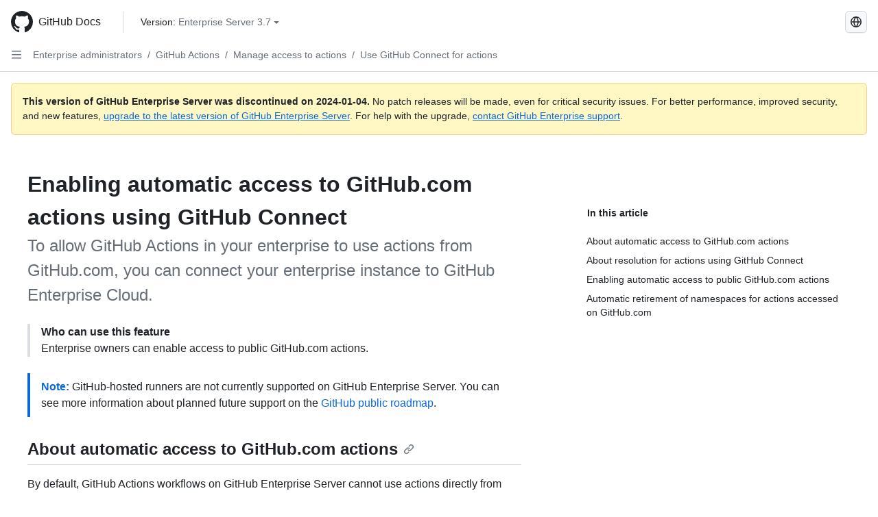

--- FILE ---
content_type: text/html; charset=utf-8
request_url: https://docs.github.com/ja/enterprise-server@3.7/admin/github-actions/managing-access-to-actions-from-githubcom/enabling-automatic-access-to-githubcom-actions-using-github-connect
body_size: 27311
content:
<!DOCTYPE html><html data-color-mode="auto" data-light-theme="light" data-dark-theme="dark" lang="ja"><head><meta charset="utf-8"><meta name="viewport" content="width=device-width, initial-scale=1"><link rel="icon" type="image/png" href="https://github.github.com/docs-ghes-3.7/assets/cb-345/images/site/favicon.png"><meta name="google-site-verification" content="c1kuD-K2HIVF635lypcsWPoD4kilo5-jA_wBFyT4uMY"><title>Enabling automatic access to GitHub.com actions using GitHub Connect - GitHub Enterprise Server 3.7 Docs</title><meta name="description" content="To allow GitHub Actions in your enterprise to use actions from GitHub.com, you can connect your enterprise instance to GitHub Enterprise Cloud."><link rel="alternate" hreflang="en" href="https://docs.github.com/en/enterprise-server@3.7/admin/github-actions/managing-access-to-actions-from-githubcom/enabling-automatic-access-to-githubcom-actions-using-github-connect"><link rel="alternate" hreflang="zh-Hans" href="https://docs.github.com/zh/enterprise-server@3.7/admin/github-actions/managing-access-to-actions-from-githubcom/enabling-automatic-access-to-githubcom-actions-using-github-connect"><link rel="alternate" hreflang="es" href="https://docs.github.com/es/enterprise-server@3.7/admin/github-actions/managing-access-to-actions-from-githubcom/enabling-automatic-access-to-githubcom-actions-using-github-connect"><link rel="alternate" hreflang="pt" href="https://docs.github.com/pt/enterprise-server@3.7/admin/github-actions/managing-access-to-actions-from-githubcom/enabling-automatic-access-to-githubcom-actions-using-github-connect"><link rel="alternate" hreflang="ru" href="https://docs.github.com/ru/enterprise-server@3.7/admin/github-actions/managing-access-to-actions-from-githubcom/enabling-automatic-access-to-githubcom-actions-using-github-connect"><link rel="alternate" hreflang="fr" href="https://docs.github.com/fr/enterprise-server@3.7/admin/github-actions/managing-access-to-actions-from-githubcom/enabling-automatic-access-to-githubcom-actions-using-github-connect"><link rel="alternate" hreflang="de" href="https://docs.github.com/de/enterprise-server@3.7/admin/github-actions/managing-access-to-actions-from-githubcom/enabling-automatic-access-to-githubcom-actions-using-github-connect"><link rel="alternate" hreflang="ko" href="https://docs.github.com/ko/enterprise-server@3.7/admin/github-actions/managing-access-to-actions-from-githubcom/enabling-automatic-access-to-githubcom-actions-using-github-connect"><meta name="keywords" content="Actions,Enterprise,GitHub Connect"><meta name="path-language" content="ja"><meta name="path-version" content="enterprise-server@3.7"><meta name="path-product" content="admin"><meta name="path-article" content="admin/github-actions/managing-access-to-actions-from-githubcom/enabling-automatic-access-to-githubcom-actions-using-github-connect"><meta name="page-type" content="how_to"><meta name="page-document-type" content="article"><meta name="status" content="200"><meta property="og:site_name" content="GitHub Docs"><meta property="og:title" content="Enabling automatic access to GitHub.com actions using GitHub Connect - GitHub Enterprise Server 3.7 Docs"><meta property="og:type" content="article"><meta property="og:url" content="http://localhost:4001/ja/enterprise-server@3.7/admin/github-actions/managing-access-to-actions-from-githubcom/enabling-automatic-access-to-githubcom-actions-using-github-connect"><meta property="og:image" content="https://github.githubassets.com/images/modules/open_graph/github-logo.png"><meta name="next-head-count" content="28"><link rel="preload" href="https://docs.github.com/enterprise-server@3.7/_next/static/css/298f0cf381eab452.css" as="style"><link rel="stylesheet" href="https://docs.github.com/enterprise-server@3.7/_next/static/css/298f0cf381eab452.css" data-n-g=""><link rel="preload" href="https://docs.github.com/enterprise-server@3.7/_next/static/css/5c1e2d4bb1a60ebe.css" as="style"><link rel="stylesheet" href="https://docs.github.com/enterprise-server@3.7/_next/static/css/5c1e2d4bb1a60ebe.css" data-n-p=""><noscript data-n-css=""></noscript><script defer="" nomodule="" src="https://docs.github.com/enterprise-server@3.7/_next/static/chunks/polyfills-c67a75d1b6f99dc8.js"></script><script src="https://docs.github.com/enterprise-server@3.7/_next/static/chunks/webpack-855fcc6b27ea6236.js" defer=""></script><script src="https://docs.github.com/enterprise-server@3.7/_next/static/chunks/framework-2114f3935436c3d0.js" defer=""></script><script src="https://docs.github.com/enterprise-server@3.7/_next/static/chunks/main-20eb8a0f8ccebb3c.js" defer=""></script><script src="https://docs.github.com/enterprise-server@3.7/_next/static/chunks/pages/_app-6933f720fa7bacdd.js" defer=""></script><script src="https://docs.github.com/enterprise-server@3.7/_next/static/chunks/0e226fb0-138279bf96be313d.js" defer=""></script><script src="https://docs.github.com/enterprise-server@3.7/_next/static/chunks/1966-27ce4772485dff2d.js" defer=""></script><script src="https://docs.github.com/enterprise-server@3.7/_next/static/chunks/3094-d696e4eae0800d50.js" defer=""></script><script src="https://docs.github.com/enterprise-server@3.7/_next/static/chunks/1026-81d24c8cc72ec184.js" defer=""></script><script src="https://docs.github.com/enterprise-server@3.7/_next/static/chunks/7274-6ca70ee030979a7a.js" defer=""></script><script src="https://docs.github.com/enterprise-server@3.7/_next/static/chunks/1303-4b60295156274ac6.js" defer=""></script><script src="https://docs.github.com/enterprise-server@3.7/_next/static/chunks/8780-3bbfe4c5e9001752.js" defer=""></script><script src="https://docs.github.com/enterprise-server@3.7/_next/static/chunks/9610-25f3050fc7893b11.js" defer=""></script><script src="https://docs.github.com/enterprise-server@3.7/_next/static/chunks/pages/%5BversionId%5D/%5BproductId%5D/%5B...restPage%5D-67431e55459e68f1.js" defer=""></script><style data-styled="" data-styled-version="5.3.5">.daAEFx{-webkit-transform:rotate(0deg);-ms-transform:rotate(0deg);transform:rotate(0deg);}/*!sc*/
.gzcJGA{-webkit-transform:rotate(180deg);-ms-transform:rotate(180deg);transform:rotate(180deg);}/*!sc*/
data-styled.g5[id="Octicon-sc-9kayk9-0"]{content:"daAEFx,gzcJGA,"}/*!sc*/
.cEhRXB{-webkit-box-pack:center;-webkit-justify-content:center;-ms-flex-pack:center;justify-content:center;}/*!sc*/
.dmdEgz{display:-webkit-box;display:-webkit-flex;display:-ms-flexbox;display:flex;pointer-events:none;}/*!sc*/
.Ywlla{list-style:none;}/*!sc*/
.hROlum{display:-webkit-box;display:-webkit-flex;display:-ms-flexbox;display:flex;-webkit-flex-direction:column;-ms-flex-direction:column;flex-direction:column;-webkit-box-flex:1;-webkit-flex-grow:1;-ms-flex-positive:1;flex-grow:1;min-width:0;}/*!sc*/
.cUxMoC{display:-webkit-box;display:-webkit-flex;display:-ms-flexbox;display:flex;-webkit-box-flex:1;-webkit-flex-grow:1;-ms-flex-positive:1;flex-grow:1;}/*!sc*/
.iGPchh{-webkit-box-flex:1;-webkit-flex-grow:1;-ms-flex-positive:1;flex-grow:1;font-weight:400;}/*!sc*/
.bQYDur{height:20px;-webkit-flex-shrink:0;-ms-flex-negative:0;flex-shrink:0;color:#656d76;margin-left:8px;font-weight:initial;}/*!sc*/
[data-variant="danger"]:hover .Box-sc-g0xbh4-0,[data-variant="danger"]:active .bQYDur{color:#1F2328;}/*!sc*/
.gMkIpo{padding:0;margin:0;display:none;}/*!sc*/
.gMkIpo *{font-size:14px;}/*!sc*/
.enEvIH{padding:0;margin:0;display:block;}/*!sc*/
.enEvIH *{font-size:14px;}/*!sc*/
.eQiQea{grid-area:topper;}/*!sc*/
.giVcWX{-webkit-align-self:flex-start;-ms-flex-item-align:start;align-self:flex-start;grid-area:sidebar;}/*!sc*/
.ijSsTo{grid-area:intro;}/*!sc*/
.kohLxz{grid-area:content;}/*!sc*/
data-styled.g6[id="Box-sc-g0xbh4-0"]{content:"cEhRXB,dmdEgz,Ywlla,hROlum,cUxMoC,iGPchh,bQYDur,gMkIpo,enEvIH,eQiQea,giVcWX,ijSsTo,kohLxz,"}/*!sc*/
.bebFBv{font-weight:600;font-size:32px;margin:0;font-size:14px;}/*!sc*/
@media (min-width:1012px) and (max-width:1400px){.bebFBv{margin-top:2rem;}}/*!sc*/
data-styled.g22[id="Heading__StyledHeading-sc-1c1dgg0-0"]{content:"bebFBv,"}/*!sc*/
.hgjakc{margin:0;padding-inline-start:0;padding-top:8px;padding-bottom:8px;}/*!sc*/
data-styled.g23[id="List__ListBox-sc-1x7olzq-0"]{content:"hgjakc,"}/*!sc*/
.fOqRlj{position:relative;display:-webkit-box;display:-webkit-flex;display:-ms-flexbox;display:flex;padding-left:8px;padding-right:8px;padding-top:6px;padding-bottom:6px;line-height:20px;min-height:5px;margin-left:8px;margin-right:8px;border-radius:6px;-webkit-transition:background 33.333ms linear;transition:background 33.333ms linear;color:#1F2328;cursor:pointer;-webkit-appearance:none;-moz-appearance:none;appearance:none;background:unset;border:unset;width:calc(100% - 16px);font-family:unset;text-align:unset;margin-top:unset;margin-bottom:unset;}/*!sc*/
.fOqRlj[aria-disabled]{cursor:not-allowed;}/*!sc*/
.fOqRlj[aria-disabled] [data-component="ActionList.Checkbox"]{cursor:not-allowed;background-color:var(--color-input-disabled-bg,rgba(175,184,193,0.2));border-color:var(--color-input-disabled-bg,rgba(175,184,193,0.2));}/*!sc*/
@media (hover:hover) and (pointer:fine){.fOqRlj:hover:not([aria-disabled]){background-color:rgba(208,215,222,0.32);color:#1F2328;box-shadow:inset 0 0 0 max(1px,0.0625rem) rgba(0,0,0,0);}.fOqRlj:focus-visible,.fOqRlj > a:focus-visible{outline:none;border:2 solid;box-shadow:0 0 0 2px #0969da;}.fOqRlj:active:not([aria-disabled]){background-color:rgba(208,215,222,0.48);color:#1F2328;}}/*!sc*/
@media (forced-colors:active){.fOqRlj:focus{outline:solid 1px transparent !important;}}/*!sc*/
.fOqRlj [data-component="ActionList.Item--DividerContainer"]{position:relative;}/*!sc*/
.fOqRlj [data-component="ActionList.Item--DividerContainer"]::before{content:" ";display:block;position:absolute;width:100%;top:-7px;border:0 solid;border-top-width:0;border-color:var(--divider-color,transparent);}/*!sc*/
.fOqRlj:not(:first-of-type){--divider-color:rgba(208,215,222,0.48);}/*!sc*/
[data-component="ActionList.Divider"] + .Item__LiBox-sc-yeql7o-0{--divider-color:transparent !important;}/*!sc*/
.fOqRlj:hover:not([aria-disabled]),.fOqRlj:focus:not([aria-disabled]),.fOqRlj[data-focus-visible-added]:not([aria-disabled]){--divider-color:transparent;}/*!sc*/
.fOqRlj:hover:not([aria-disabled]) + .Item__LiBox-sc-yeql7o-0,.fOqRlj[data-focus-visible-added] + li{--divider-color:transparent;}/*!sc*/
.bFlTuc{position:relative;display:-webkit-box;display:-webkit-flex;display:-ms-flexbox;display:flex;padding-left:0;padding-right:0;font-size:14px;padding-top:0;padding-bottom:0;line-height:20px;min-height:5px;margin-left:8px;margin-right:8px;border-radius:6px;-webkit-transition:background 33.333ms linear;transition:background 33.333ms linear;color:#1F2328;cursor:pointer;-webkit-appearance:none;-moz-appearance:none;appearance:none;background:unset;border:unset;width:calc(100% - 16px);font-family:unset;text-align:unset;margin-top:unset;margin-bottom:unset;}/*!sc*/
.bFlTuc[aria-disabled]{cursor:not-allowed;}/*!sc*/
.bFlTuc[aria-disabled] [data-component="ActionList.Checkbox"]{cursor:not-allowed;background-color:var(--color-input-disabled-bg,rgba(175,184,193,0.2));border-color:var(--color-input-disabled-bg,rgba(175,184,193,0.2));}/*!sc*/
@media (hover:hover) and (pointer:fine){.bFlTuc:hover:not([aria-disabled]){background-color:rgba(208,215,222,0.32);color:#1F2328;box-shadow:inset 0 0 0 max(1px,0.0625rem) rgba(0,0,0,0);}.bFlTuc:focus-visible,.bFlTuc > a:focus-visible{outline:none;border:2 solid;box-shadow:0 0 0 2px #0969da;}.bFlTuc:active:not([aria-disabled]){background-color:rgba(208,215,222,0.48);color:#1F2328;}}/*!sc*/
@media (forced-colors:active){.bFlTuc:focus{outline:solid 1px transparent !important;}}/*!sc*/
.bFlTuc [data-component="ActionList.Item--DividerContainer"]{position:relative;}/*!sc*/
.bFlTuc [data-component="ActionList.Item--DividerContainer"]::before{content:" ";display:block;position:absolute;width:100%;top:-7px;border:0 solid;border-top-width:0;border-color:var(--divider-color,transparent);}/*!sc*/
.bFlTuc:not(:first-of-type){--divider-color:rgba(208,215,222,0.48);}/*!sc*/
[data-component="ActionList.Divider"] + .Item__LiBox-sc-yeql7o-0{--divider-color:transparent !important;}/*!sc*/
.bFlTuc:hover:not([aria-disabled]),.bFlTuc:focus:not([aria-disabled]),.bFlTuc[data-focus-visible-added]:not([aria-disabled]){--divider-color:transparent;}/*!sc*/
.bFlTuc:hover:not([aria-disabled]) + .Item__LiBox-sc-yeql7o-0,.bFlTuc[data-focus-visible-added] + li{--divider-color:transparent;}/*!sc*/
.etDjxF{position:relative;display:-webkit-box;display:-webkit-flex;display:-ms-flexbox;display:flex;padding-left:16px;padding-right:8px;font-size:12px;padding-top:6px;padding-bottom:6px;line-height:20px;min-height:5px;margin-left:8px;margin-right:8px;border-radius:6px;-webkit-transition:background 33.333ms linear;transition:background 33.333ms linear;color:#1F2328;cursor:pointer;-webkit-appearance:none;-moz-appearance:none;appearance:none;background:unset;border:unset;width:calc(100% - 16px);font-family:unset;text-align:unset;margin-top:unset;margin-bottom:unset;}/*!sc*/
.etDjxF[aria-disabled]{cursor:not-allowed;}/*!sc*/
.etDjxF[aria-disabled] [data-component="ActionList.Checkbox"]{cursor:not-allowed;background-color:var(--color-input-disabled-bg,rgba(175,184,193,0.2));border-color:var(--color-input-disabled-bg,rgba(175,184,193,0.2));}/*!sc*/
@media (hover:hover) and (pointer:fine){.etDjxF:hover:not([aria-disabled]){background-color:rgba(208,215,222,0.32);color:#1F2328;box-shadow:inset 0 0 0 max(1px,0.0625rem) rgba(0,0,0,0);}.etDjxF:focus-visible,.etDjxF > a:focus-visible{outline:none;border:2 solid;box-shadow:0 0 0 2px #0969da;}.etDjxF:active:not([aria-disabled]){background-color:rgba(208,215,222,0.48);color:#1F2328;}}/*!sc*/
@media (forced-colors:active){.etDjxF:focus{outline:solid 1px transparent !important;}}/*!sc*/
.etDjxF [data-component="ActionList.Item--DividerContainer"]{position:relative;}/*!sc*/
.etDjxF [data-component="ActionList.Item--DividerContainer"]::before{content:" ";display:block;position:absolute;width:100%;top:-7px;border:0 solid;border-top-width:0;border-color:var(--divider-color,transparent);}/*!sc*/
.etDjxF:not(:first-of-type){--divider-color:rgba(208,215,222,0.48);}/*!sc*/
[data-component="ActionList.Divider"] + .Item__LiBox-sc-yeql7o-0{--divider-color:transparent !important;}/*!sc*/
.etDjxF:hover:not([aria-disabled]),.etDjxF:focus:not([aria-disabled]),.etDjxF[data-focus-visible-added]:not([aria-disabled]){--divider-color:transparent;}/*!sc*/
.etDjxF:hover:not([aria-disabled]) + .Item__LiBox-sc-yeql7o-0,.etDjxF[data-focus-visible-added] + li{--divider-color:transparent;}/*!sc*/
.hclmJd{position:relative;display:-webkit-box;display:-webkit-flex;display:-ms-flexbox;display:flex;padding-left:0;padding-right:0;font-size:14px;padding-top:0;padding-bottom:0;line-height:20px;min-height:5px;margin-left:8px;margin-right:8px;border-radius:6px;-webkit-transition:background 33.333ms linear;transition:background 33.333ms linear;color:#1F2328;cursor:pointer;-webkit-appearance:none;-moz-appearance:none;appearance:none;background:unset;border:unset;width:calc(100% - 16px);font-family:unset;text-align:unset;margin-top:unset;margin-bottom:unset;font-weight:600;background-color:rgba(208,215,222,0.24);}/*!sc*/
.hclmJd[aria-disabled]{cursor:not-allowed;}/*!sc*/
.hclmJd[aria-disabled] [data-component="ActionList.Checkbox"]{cursor:not-allowed;background-color:var(--color-input-disabled-bg,rgba(175,184,193,0.2));border-color:var(--color-input-disabled-bg,rgba(175,184,193,0.2));}/*!sc*/
@media (hover:hover) and (pointer:fine){.hclmJd:hover:not([aria-disabled]){background-color:rgba(208,215,222,0.32);color:#1F2328;box-shadow:inset 0 0 0 max(1px,0.0625rem) rgba(0,0,0,0);}.hclmJd:focus-visible,.hclmJd > a:focus-visible{outline:none;border:2 solid;box-shadow:0 0 0 2px #0969da;}.hclmJd:active:not([aria-disabled]){background-color:rgba(208,215,222,0.48);color:#1F2328;}}/*!sc*/
@media (forced-colors:active){.hclmJd:focus{outline:solid 1px transparent !important;}}/*!sc*/
.hclmJd [data-component="ActionList.Item--DividerContainer"]{position:relative;}/*!sc*/
.hclmJd [data-component="ActionList.Item--DividerContainer"]::before{content:" ";display:block;position:absolute;width:100%;top:-7px;border:0 solid;border-top-width:0;border-color:var(--divider-color,transparent);}/*!sc*/
.hclmJd:not(:first-of-type){--divider-color:rgba(208,215,222,0.48);}/*!sc*/
[data-component="ActionList.Divider"] + .Item__LiBox-sc-yeql7o-0{--divider-color:transparent !important;}/*!sc*/
.hclmJd:hover:not([aria-disabled]),.hclmJd:focus:not([aria-disabled]),.hclmJd[data-focus-visible-added]:not([aria-disabled]){--divider-color:transparent;}/*!sc*/
.hclmJd:hover:not([aria-disabled]) + .Item__LiBox-sc-yeql7o-0,.hclmJd[data-focus-visible-added] + li{--divider-color:transparent;}/*!sc*/
.hclmJd::after{position:absolute;top:calc(50% - 12px);left:-8px;width:4px;height:24px;content:"";background-color:#0969da;border-radius:6px;}/*!sc*/
data-styled.g25[id="Item__LiBox-sc-yeql7o-0"]{content:"fOqRlj,bFlTuc,etDjxF,hclmJd,"}/*!sc*/
.cyYuMS{color:#0969da;-webkit-text-decoration:none;text-decoration:none;padding-left:16px;padding-right:8px;padding-top:6px;padding-bottom:6px;display:-webkit-box;display:-webkit-flex;display:-ms-flexbox;display:flex;-webkit-box-flex:1;-webkit-flex-grow:1;-ms-flex-positive:1;flex-grow:1;border-radius:6px;color:inherit;font-size:12px;font-weight:400;}/*!sc*/
.cyYuMS:hover{-webkit-text-decoration:underline;text-decoration:underline;}/*!sc*/
.cyYuMS:is(button){display:inline-block;padding:0;font-size:inherit;white-space:nowrap;cursor:pointer;-webkit-user-select:none;-moz-user-select:none;-ms-user-select:none;user-select:none;background-color:transparent;border:0;-webkit-appearance:none;-moz-appearance:none;appearance:none;}/*!sc*/
.cyYuMS:hover{color:inherit;-webkit-text-decoration:none;text-decoration:none;}/*!sc*/
.cOkRrb{color:#0969da;-webkit-text-decoration:none;text-decoration:none;padding-left:24px;padding-right:8px;padding-top:6px;padding-bottom:6px;display:-webkit-box;display:-webkit-flex;display:-ms-flexbox;display:flex;-webkit-box-flex:1;-webkit-flex-grow:1;-ms-flex-positive:1;flex-grow:1;border-radius:6px;color:inherit;font-size:12px;font-weight:400;}/*!sc*/
.cOkRrb:hover{-webkit-text-decoration:underline;text-decoration:underline;}/*!sc*/
.cOkRrb:is(button){display:inline-block;padding:0;font-size:inherit;white-space:nowrap;cursor:pointer;-webkit-user-select:none;-moz-user-select:none;-ms-user-select:none;user-select:none;background-color:transparent;border:0;-webkit-appearance:none;-moz-appearance:none;appearance:none;}/*!sc*/
.cOkRrb:hover{color:inherit;-webkit-text-decoration:none;text-decoration:none;}/*!sc*/
.NyjZv{color:#0969da;-webkit-text-decoration:none;text-decoration:none;padding-left:8px;padding-right:8px;padding-top:6px;padding-bottom:6px;display:-webkit-box;display:-webkit-flex;display:-ms-flexbox;display:flex;-webkit-box-flex:1;-webkit-flex-grow:1;-ms-flex-positive:1;flex-grow:1;border-radius:6px;color:inherit;}/*!sc*/
.NyjZv:hover{-webkit-text-decoration:underline;text-decoration:underline;}/*!sc*/
.NyjZv:is(button){display:inline-block;padding:0;font-size:inherit;white-space:nowrap;cursor:pointer;-webkit-user-select:none;-moz-user-select:none;-ms-user-select:none;user-select:none;background-color:transparent;border:0;-webkit-appearance:none;-moz-appearance:none;appearance:none;}/*!sc*/
.NyjZv:hover{color:inherit;-webkit-text-decoration:none;text-decoration:none;}/*!sc*/
data-styled.g26[id="Link__StyledLink-sc-14289xe-0"]{content:"cyYuMS,cOkRrb,NyjZv,"}/*!sc*/
.kmxwYj{border-radius:6px;border:1px solid;border-color:transparent;font-family:inherit;font-weight:500;font-size:14px;cursor:pointer;-webkit-appearance:none;-moz-appearance:none;appearance:none;-webkit-user-select:none;-moz-user-select:none;-ms-user-select:none;user-select:none;-webkit-text-decoration:none;text-decoration:none;text-align:center;display:-webkit-box;display:-webkit-flex;display:-ms-flexbox;display:flex;-webkit-align-items:center;-webkit-box-align:center;-ms-flex-align:center;align-items:center;-webkit-box-pack:justify;-webkit-justify-content:space-between;-ms-flex-pack:justify;justify-content:space-between;height:32px;padding:0 12px;gap:8px;min-width:-webkit-max-content;min-width:-moz-max-content;min-width:max-content;-webkit-transition:80ms cubic-bezier(0.65,0,0.35,1);transition:80ms cubic-bezier(0.65,0,0.35,1);-webkit-transition-property:color,fill,background-color,border-color;transition-property:color,fill,background-color,border-color;color:#24292f;background-color:transparent;box-shadow:none;}/*!sc*/
.kmxwYj:focus:not(:disabled){box-shadow:none;outline:2px solid #0969da;outline-offset:-2px;}/*!sc*/
.kmxwYj:focus:not(:disabled):not(:focus-visible){outline:solid 1px transparent;}/*!sc*/
.kmxwYj:focus-visible:not(:disabled){box-shadow:none;outline:2px solid #0969da;outline-offset:-2px;}/*!sc*/
.kmxwYj[href]{display:-webkit-inline-box;display:-webkit-inline-flex;display:-ms-inline-flexbox;display:inline-flex;}/*!sc*/
.kmxwYj[href]:hover{-webkit-text-decoration:none;text-decoration:none;}/*!sc*/
.kmxwYj:hover{-webkit-transition-duration:80ms;transition-duration:80ms;}/*!sc*/
.kmxwYj:active{-webkit-transition:none;transition:none;}/*!sc*/
.kmxwYj:disabled{cursor:not-allowed;box-shadow:none;color:#8c959f;}/*!sc*/
.kmxwYj:disabled [data-component=ButtonCounter],.kmxwYj:disabled [data-component="leadingVisual"],.kmxwYj:disabled [data-component="trailingAction"]{color:inherit;}/*!sc*/
@media (forced-colors:active){.kmxwYj:focus{outline:solid 1px transparent;}}/*!sc*/
.kmxwYj [data-component=ButtonCounter]{font-size:12px;}/*!sc*/
.kmxwYj[data-component=IconButton]{display:inline-grid;padding:unset;place-content:center;width:32px;min-width:unset;}/*!sc*/
.kmxwYj[data-size="small"]{padding:0 8px;height:28px;gap:4px;font-size:12px;}/*!sc*/
.kmxwYj[data-size="small"] [data-component="text"]{line-height:calc(20 / 12);}/*!sc*/
.kmxwYj[data-size="small"] [data-component=ButtonCounter]{font-size:12px;}/*!sc*/
.kmxwYj[data-size="small"] [data-component="buttonContent"] > :not(:last-child){margin-right:4px;}/*!sc*/
.kmxwYj[data-size="small"][data-component=IconButton]{width:28px;padding:unset;}/*!sc*/
.kmxwYj[data-size="large"]{padding:0 16px;height:40px;gap:8px;}/*!sc*/
.kmxwYj[data-size="large"] [data-component="buttonContent"] > :not(:last-child){margin-right:8px;}/*!sc*/
.kmxwYj[data-size="large"][data-component=IconButton]{width:40px;padding:unset;}/*!sc*/
.kmxwYj[data-block="block"]{width:100%;}/*!sc*/
.kmxwYj [data-component="leadingVisual"]{grid-area:leadingVisual;color:#656d76;}/*!sc*/
.kmxwYj [data-component="text"]{grid-area:text;line-height:calc(20/14);white-space:nowrap;}/*!sc*/
.kmxwYj [data-component="trailingVisual"]{grid-area:trailingVisual;}/*!sc*/
.kmxwYj [data-component="trailingAction"]{margin-right:-4px;color:#656d76;}/*!sc*/
.kmxwYj [data-component="buttonContent"]{-webkit-flex:1 0 auto;-ms-flex:1 0 auto;flex:1 0 auto;display:grid;grid-template-areas:"leadingVisual text trailingVisual";grid-template-columns:min-content minmax(0,auto) min-content;-webkit-align-items:center;-webkit-box-align:center;-ms-flex-align:center;align-items:center;-webkit-align-content:center;-ms-flex-line-pack:center;align-content:center;}/*!sc*/
.kmxwYj [data-component="buttonContent"] > :not(:last-child){margin-right:8px;}/*!sc*/
.kmxwYj:hover:not([disabled]){background-color:rgba(208,215,222,0.32);}/*!sc*/
.kmxwYj:active:not([disabled]){background-color:rgba(208,215,222,0.48);}/*!sc*/
.kmxwYj[aria-expanded=true]{background-color:rgba(208,215,222,0.24);}/*!sc*/
.kmxwYj[data-component="IconButton"][data-no-visuals]{color:#656d76;}/*!sc*/
.kmxwYj[data-no-visuals]{color:#0969da;}/*!sc*/
.kmxwYj:has([data-component="ButtonCounter"]){color:#24292f;}/*!sc*/
.kmxwYj:disabled[data-no-visuals]{color:#8c959f;}/*!sc*/
.kmxwYj:disabled[data-no-visuals] [data-component=ButtonCounter]{color:inherit;}/*!sc*/
.kmxwYj{height:auto;text-align:left;}/*!sc*/
.kmxwYj span:first-child{display:inline;}/*!sc*/
.ctzMFf{border-radius:6px;border:1px solid;border-color:var(--button-default-borderColor-rest,rgba(31,35,40,0.15));font-family:inherit;font-weight:500;font-size:14px;cursor:pointer;-webkit-appearance:none;-moz-appearance:none;appearance:none;-webkit-user-select:none;-moz-user-select:none;-ms-user-select:none;user-select:none;-webkit-text-decoration:none;text-decoration:none;text-align:center;display:-webkit-box;display:-webkit-flex;display:-ms-flexbox;display:flex;-webkit-align-items:center;-webkit-box-align:center;-ms-flex-align:center;align-items:center;-webkit-box-pack:justify;-webkit-justify-content:space-between;-ms-flex-pack:justify;justify-content:space-between;height:32px;padding:0 12px;gap:8px;min-width:-webkit-max-content;min-width:-moz-max-content;min-width:max-content;-webkit-transition:80ms cubic-bezier(0.65,0,0.35,1);transition:80ms cubic-bezier(0.65,0,0.35,1);-webkit-transition-property:color,fill,background-color,border-color;transition-property:color,fill,background-color,border-color;color:#24292f;background-color:#f6f8fa;box-shadow:0 1px 0 rgba(31,35,40,0.04),inset 0 1px 0 rgba(255,255,255,0.25);}/*!sc*/
.ctzMFf:focus:not(:disabled){box-shadow:none;outline:2px solid #0969da;outline-offset:-2px;}/*!sc*/
.ctzMFf:focus:not(:disabled):not(:focus-visible){outline:solid 1px transparent;}/*!sc*/
.ctzMFf:focus-visible:not(:disabled){box-shadow:none;outline:2px solid #0969da;outline-offset:-2px;}/*!sc*/
.ctzMFf[href]{display:-webkit-inline-box;display:-webkit-inline-flex;display:-ms-inline-flexbox;display:inline-flex;}/*!sc*/
.ctzMFf[href]:hover{-webkit-text-decoration:none;text-decoration:none;}/*!sc*/
.ctzMFf:hover{-webkit-transition-duration:80ms;transition-duration:80ms;}/*!sc*/
.ctzMFf:active{-webkit-transition:none;transition:none;}/*!sc*/
.ctzMFf:disabled{cursor:not-allowed;box-shadow:none;color:#8c959f;}/*!sc*/
.ctzMFf:disabled [data-component=ButtonCounter]{color:inherit;}/*!sc*/
@media (forced-colors:active){.ctzMFf:focus{outline:solid 1px transparent;}}/*!sc*/
.ctzMFf [data-component=ButtonCounter]{font-size:12px;}/*!sc*/
.ctzMFf[data-component=IconButton]{display:inline-grid;padding:unset;place-content:center;width:32px;min-width:unset;}/*!sc*/
.ctzMFf[data-size="small"]{padding:0 8px;height:28px;gap:4px;font-size:12px;}/*!sc*/
.ctzMFf[data-size="small"] [data-component="text"]{line-height:calc(20 / 12);}/*!sc*/
.ctzMFf[data-size="small"] [data-component=ButtonCounter]{font-size:12px;}/*!sc*/
.ctzMFf[data-size="small"] [data-component="buttonContent"] > :not(:last-child){margin-right:4px;}/*!sc*/
.ctzMFf[data-size="small"][data-component=IconButton]{width:28px;padding:unset;}/*!sc*/
.ctzMFf[data-size="large"]{padding:0 16px;height:40px;gap:8px;}/*!sc*/
.ctzMFf[data-size="large"] [data-component="buttonContent"] > :not(:last-child){margin-right:8px;}/*!sc*/
.ctzMFf[data-size="large"][data-component=IconButton]{width:40px;padding:unset;}/*!sc*/
.ctzMFf[data-block="block"]{width:100%;}/*!sc*/
.ctzMFf [data-component="leadingVisual"]{grid-area:leadingVisual;}/*!sc*/
.ctzMFf [data-component="text"]{grid-area:text;line-height:calc(20/14);white-space:nowrap;}/*!sc*/
.ctzMFf [data-component="trailingVisual"]{grid-area:trailingVisual;}/*!sc*/
.ctzMFf [data-component="trailingAction"]{margin-right:-4px;}/*!sc*/
.ctzMFf [data-component="buttonContent"]{-webkit-flex:1 0 auto;-ms-flex:1 0 auto;flex:1 0 auto;display:grid;grid-template-areas:"leadingVisual text trailingVisual";grid-template-columns:min-content minmax(0,auto) min-content;-webkit-align-items:center;-webkit-box-align:center;-ms-flex-align:center;align-items:center;-webkit-align-content:center;-ms-flex-line-pack:center;align-content:center;}/*!sc*/
.ctzMFf [data-component="buttonContent"] > :not(:last-child){margin-right:8px;}/*!sc*/
.ctzMFf:hover:not([disabled]){background-color:#f3f4f6;border-color:var(--button-default-borderColor-hover,rgba(31,35,40,0.15));}/*!sc*/
.ctzMFf:active:not([disabled]){background-color:hsla(220,14%,93%,1);border-color:var(--button-default-borderColor-active,rgba(31,35,40,0.15));}/*!sc*/
.ctzMFf[aria-expanded=true]{background-color:hsla(220,14%,93%,1);border-color:var(--button-default-borderColor-active,rgba(31,35,40,0.15));}/*!sc*/
.ctzMFf [data-component="leadingVisual"],.ctzMFf [data-component="trailingVisual"],.ctzMFf [data-component="trailingAction"]{color:var(--button-color,#656d76);}/*!sc*/
.ctzMFf[data-no-visuals]{border-top-left-radius:unset;border-bottom-left-radius:unset;}/*!sc*/
.gPJIFz{border-radius:6px;border:1px solid;border-color:var(--button-default-borderColor-rest,rgba(31,35,40,0.15));font-family:inherit;font-weight:500;font-size:14px;cursor:pointer;-webkit-appearance:none;-moz-appearance:none;appearance:none;-webkit-user-select:none;-moz-user-select:none;-ms-user-select:none;user-select:none;-webkit-text-decoration:none;text-decoration:none;text-align:center;display:-webkit-box;display:-webkit-flex;display:-ms-flexbox;display:flex;-webkit-align-items:center;-webkit-box-align:center;-ms-flex-align:center;align-items:center;-webkit-box-pack:justify;-webkit-justify-content:space-between;-ms-flex-pack:justify;justify-content:space-between;height:32px;padding:0 12px;gap:8px;min-width:-webkit-max-content;min-width:-moz-max-content;min-width:max-content;-webkit-transition:80ms cubic-bezier(0.65,0,0.35,1);transition:80ms cubic-bezier(0.65,0,0.35,1);-webkit-transition-property:color,fill,background-color,border-color;transition-property:color,fill,background-color,border-color;color:#24292f;background-color:#f6f8fa;box-shadow:0 1px 0 rgba(31,35,40,0.04),inset 0 1px 0 rgba(255,255,255,0.25);}/*!sc*/
.gPJIFz:focus:not(:disabled){box-shadow:none;outline:2px solid #0969da;outline-offset:-2px;}/*!sc*/
.gPJIFz:focus:not(:disabled):not(:focus-visible){outline:solid 1px transparent;}/*!sc*/
.gPJIFz:focus-visible:not(:disabled){box-shadow:none;outline:2px solid #0969da;outline-offset:-2px;}/*!sc*/
.gPJIFz[href]{display:-webkit-inline-box;display:-webkit-inline-flex;display:-ms-inline-flexbox;display:inline-flex;}/*!sc*/
.gPJIFz[href]:hover{-webkit-text-decoration:none;text-decoration:none;}/*!sc*/
.gPJIFz:hover{-webkit-transition-duration:80ms;transition-duration:80ms;}/*!sc*/
.gPJIFz:active{-webkit-transition:none;transition:none;}/*!sc*/
.gPJIFz:disabled{cursor:not-allowed;box-shadow:none;color:#8c959f;}/*!sc*/
.gPJIFz:disabled [data-component=ButtonCounter]{color:inherit;}/*!sc*/
@media (forced-colors:active){.gPJIFz:focus{outline:solid 1px transparent;}}/*!sc*/
.gPJIFz [data-component=ButtonCounter]{font-size:12px;}/*!sc*/
.gPJIFz[data-component=IconButton]{display:inline-grid;padding:unset;place-content:center;width:32px;min-width:unset;}/*!sc*/
.gPJIFz[data-size="small"]{padding:0 8px;height:28px;gap:4px;font-size:12px;}/*!sc*/
.gPJIFz[data-size="small"] [data-component="text"]{line-height:calc(20 / 12);}/*!sc*/
.gPJIFz[data-size="small"] [data-component=ButtonCounter]{font-size:12px;}/*!sc*/
.gPJIFz[data-size="small"] [data-component="buttonContent"] > :not(:last-child){margin-right:4px;}/*!sc*/
.gPJIFz[data-size="small"][data-component=IconButton]{width:28px;padding:unset;}/*!sc*/
.gPJIFz[data-size="large"]{padding:0 16px;height:40px;gap:8px;}/*!sc*/
.gPJIFz[data-size="large"] [data-component="buttonContent"] > :not(:last-child){margin-right:8px;}/*!sc*/
.gPJIFz[data-size="large"][data-component=IconButton]{width:40px;padding:unset;}/*!sc*/
.gPJIFz[data-block="block"]{width:100%;}/*!sc*/
.gPJIFz [data-component="leadingVisual"]{grid-area:leadingVisual;}/*!sc*/
.gPJIFz [data-component="text"]{grid-area:text;line-height:calc(20/14);white-space:nowrap;}/*!sc*/
.gPJIFz [data-component="trailingVisual"]{grid-area:trailingVisual;}/*!sc*/
.gPJIFz [data-component="trailingAction"]{margin-right:-4px;}/*!sc*/
.gPJIFz [data-component="buttonContent"]{-webkit-flex:1 0 auto;-ms-flex:1 0 auto;flex:1 0 auto;display:grid;grid-template-areas:"leadingVisual text trailingVisual";grid-template-columns:min-content minmax(0,auto) min-content;-webkit-align-items:center;-webkit-box-align:center;-ms-flex-align:center;align-items:center;-webkit-align-content:center;-ms-flex-line-pack:center;align-content:center;}/*!sc*/
.gPJIFz [data-component="buttonContent"] > :not(:last-child){margin-right:8px;}/*!sc*/
.gPJIFz:hover:not([disabled]){background-color:#f3f4f6;border-color:var(--button-default-borderColor-hover,rgba(31,35,40,0.15));}/*!sc*/
.gPJIFz:active:not([disabled]){background-color:hsla(220,14%,93%,1);border-color:var(--button-default-borderColor-active,rgba(31,35,40,0.15));}/*!sc*/
.gPJIFz[aria-expanded=true]{background-color:hsla(220,14%,93%,1);border-color:var(--button-default-borderColor-active,rgba(31,35,40,0.15));}/*!sc*/
.gPJIFz [data-component="leadingVisual"],.gPJIFz [data-component="trailingVisual"],.gPJIFz [data-component="trailingAction"]{color:var(--button-color,#656d76);}/*!sc*/
.lfyvAm{border-radius:6px;border:1px solid;border-color:var(--button-default-borderColor-rest,rgba(31,35,40,0.15));font-family:inherit;font-weight:500;font-size:14px;cursor:pointer;-webkit-appearance:none;-moz-appearance:none;appearance:none;-webkit-user-select:none;-moz-user-select:none;-ms-user-select:none;user-select:none;-webkit-text-decoration:none;text-decoration:none;text-align:center;display:-webkit-box;display:-webkit-flex;display:-ms-flexbox;display:flex;-webkit-align-items:center;-webkit-box-align:center;-ms-flex-align:center;align-items:center;-webkit-box-pack:justify;-webkit-justify-content:space-between;-ms-flex-pack:justify;justify-content:space-between;height:32px;padding:0 12px;gap:8px;min-width:-webkit-max-content;min-width:-moz-max-content;min-width:max-content;-webkit-transition:80ms cubic-bezier(0.65,0,0.35,1);transition:80ms cubic-bezier(0.65,0,0.35,1);-webkit-transition-property:color,fill,background-color,border-color;transition-property:color,fill,background-color,border-color;color:#24292f;background-color:#f6f8fa;box-shadow:0 1px 0 rgba(31,35,40,0.04),inset 0 1px 0 rgba(255,255,255,0.25);}/*!sc*/
.lfyvAm:focus:not(:disabled){box-shadow:none;outline:2px solid #0969da;outline-offset:-2px;}/*!sc*/
.lfyvAm:focus:not(:disabled):not(:focus-visible){outline:solid 1px transparent;}/*!sc*/
.lfyvAm:focus-visible:not(:disabled){box-shadow:none;outline:2px solid #0969da;outline-offset:-2px;}/*!sc*/
.lfyvAm[href]{display:-webkit-inline-box;display:-webkit-inline-flex;display:-ms-inline-flexbox;display:inline-flex;}/*!sc*/
.lfyvAm[href]:hover{-webkit-text-decoration:none;text-decoration:none;}/*!sc*/
.lfyvAm:hover{-webkit-transition-duration:80ms;transition-duration:80ms;}/*!sc*/
.lfyvAm:active{-webkit-transition:none;transition:none;}/*!sc*/
.lfyvAm:disabled{cursor:not-allowed;box-shadow:none;color:#8c959f;}/*!sc*/
.lfyvAm:disabled [data-component=ButtonCounter]{color:inherit;}/*!sc*/
@media (forced-colors:active){.lfyvAm:focus{outline:solid 1px transparent;}}/*!sc*/
.lfyvAm [data-component=ButtonCounter]{font-size:12px;}/*!sc*/
.lfyvAm[data-component=IconButton]{display:inline-grid;padding:unset;place-content:center;width:32px;min-width:unset;}/*!sc*/
.lfyvAm[data-size="small"]{padding:0 8px;height:28px;gap:4px;font-size:12px;}/*!sc*/
.lfyvAm[data-size="small"] [data-component="text"]{line-height:calc(20 / 12);}/*!sc*/
.lfyvAm[data-size="small"] [data-component=ButtonCounter]{font-size:12px;}/*!sc*/
.lfyvAm[data-size="small"] [data-component="buttonContent"] > :not(:last-child){margin-right:4px;}/*!sc*/
.lfyvAm[data-size="small"][data-component=IconButton]{width:28px;padding:unset;}/*!sc*/
.lfyvAm[data-size="large"]{padding:0 16px;height:40px;gap:8px;}/*!sc*/
.lfyvAm[data-size="large"] [data-component="buttonContent"] > :not(:last-child){margin-right:8px;}/*!sc*/
.lfyvAm[data-size="large"][data-component=IconButton]{width:40px;padding:unset;}/*!sc*/
.lfyvAm[data-block="block"]{width:100%;}/*!sc*/
.lfyvAm [data-component="leadingVisual"]{grid-area:leadingVisual;}/*!sc*/
.lfyvAm [data-component="text"]{grid-area:text;line-height:calc(20/14);white-space:nowrap;}/*!sc*/
.lfyvAm [data-component="trailingVisual"]{grid-area:trailingVisual;}/*!sc*/
.lfyvAm [data-component="trailingAction"]{margin-right:-4px;}/*!sc*/
.lfyvAm [data-component="buttonContent"]{-webkit-flex:1 0 auto;-ms-flex:1 0 auto;flex:1 0 auto;display:grid;grid-template-areas:"leadingVisual text trailingVisual";grid-template-columns:min-content minmax(0,auto) min-content;-webkit-align-items:center;-webkit-box-align:center;-ms-flex-align:center;align-items:center;-webkit-align-content:center;-ms-flex-line-pack:center;align-content:center;}/*!sc*/
.lfyvAm [data-component="buttonContent"] > :not(:last-child){margin-right:8px;}/*!sc*/
.lfyvAm:hover:not([disabled]){background-color:#f3f4f6;border-color:var(--button-default-borderColor-hover,rgba(31,35,40,0.15));}/*!sc*/
.lfyvAm:active:not([disabled]){background-color:hsla(220,14%,93%,1);border-color:var(--button-default-borderColor-active,rgba(31,35,40,0.15));}/*!sc*/
.lfyvAm[aria-expanded=true]{background-color:hsla(220,14%,93%,1);border-color:var(--button-default-borderColor-active,rgba(31,35,40,0.15));}/*!sc*/
.lfyvAm [data-component="leadingVisual"],.lfyvAm [data-component="trailingVisual"],.lfyvAm [data-component="trailingAction"]{color:var(--button-color,#656d76);}/*!sc*/
.lfyvAm[data-no-visuals]{display:none;}/*!sc*/
.LjTFK{border-radius:6px;border:1px solid;border-color:var(--button-default-borderColor-rest,rgba(31,35,40,0.15));font-family:inherit;font-weight:500;font-size:14px;cursor:pointer;-webkit-appearance:none;-moz-appearance:none;appearance:none;-webkit-user-select:none;-moz-user-select:none;-ms-user-select:none;user-select:none;-webkit-text-decoration:none;text-decoration:none;text-align:center;display:-webkit-box;display:-webkit-flex;display:-ms-flexbox;display:flex;-webkit-align-items:center;-webkit-box-align:center;-ms-flex-align:center;align-items:center;-webkit-box-pack:justify;-webkit-justify-content:space-between;-ms-flex-pack:justify;justify-content:space-between;height:32px;padding:0 12px;gap:8px;min-width:-webkit-max-content;min-width:-moz-max-content;min-width:max-content;-webkit-transition:80ms cubic-bezier(0.65,0,0.35,1);transition:80ms cubic-bezier(0.65,0,0.35,1);-webkit-transition-property:color,fill,background-color,border-color;transition-property:color,fill,background-color,border-color;color:#24292f;background-color:#f6f8fa;box-shadow:0 1px 0 rgba(31,35,40,0.04),inset 0 1px 0 rgba(255,255,255,0.25);}/*!sc*/
.LjTFK:focus:not(:disabled){box-shadow:none;outline:2px solid #0969da;outline-offset:-2px;}/*!sc*/
.LjTFK:focus:not(:disabled):not(:focus-visible){outline:solid 1px transparent;}/*!sc*/
.LjTFK:focus-visible:not(:disabled){box-shadow:none;outline:2px solid #0969da;outline-offset:-2px;}/*!sc*/
.LjTFK[href]{display:-webkit-inline-box;display:-webkit-inline-flex;display:-ms-inline-flexbox;display:inline-flex;}/*!sc*/
.LjTFK[href]:hover{-webkit-text-decoration:none;text-decoration:none;}/*!sc*/
.LjTFK:hover{-webkit-transition-duration:80ms;transition-duration:80ms;}/*!sc*/
.LjTFK:active{-webkit-transition:none;transition:none;}/*!sc*/
.LjTFK:disabled{cursor:not-allowed;box-shadow:none;color:#8c959f;}/*!sc*/
.LjTFK:disabled [data-component=ButtonCounter]{color:inherit;}/*!sc*/
@media (forced-colors:active){.LjTFK:focus{outline:solid 1px transparent;}}/*!sc*/
.LjTFK [data-component=ButtonCounter]{font-size:12px;}/*!sc*/
.LjTFK[data-component=IconButton]{display:inline-grid;padding:unset;place-content:center;width:32px;min-width:unset;}/*!sc*/
.LjTFK[data-size="small"]{padding:0 8px;height:28px;gap:4px;font-size:12px;}/*!sc*/
.LjTFK[data-size="small"] [data-component="text"]{line-height:calc(20 / 12);}/*!sc*/
.LjTFK[data-size="small"] [data-component=ButtonCounter]{font-size:12px;}/*!sc*/
.LjTFK[data-size="small"] [data-component="buttonContent"] > :not(:last-child){margin-right:4px;}/*!sc*/
.LjTFK[data-size="small"][data-component=IconButton]{width:28px;padding:unset;}/*!sc*/
.LjTFK[data-size="large"]{padding:0 16px;height:40px;gap:8px;}/*!sc*/
.LjTFK[data-size="large"] [data-component="buttonContent"] > :not(:last-child){margin-right:8px;}/*!sc*/
.LjTFK[data-size="large"][data-component=IconButton]{width:40px;padding:unset;}/*!sc*/
.LjTFK[data-block="block"]{width:100%;}/*!sc*/
.LjTFK [data-component="leadingVisual"]{grid-area:leadingVisual;}/*!sc*/
.LjTFK [data-component="text"]{grid-area:text;line-height:calc(20/14);white-space:nowrap;}/*!sc*/
.LjTFK [data-component="trailingVisual"]{grid-area:trailingVisual;}/*!sc*/
.LjTFK [data-component="trailingAction"]{margin-right:-4px;}/*!sc*/
.LjTFK [data-component="buttonContent"]{-webkit-flex:1 0 auto;-ms-flex:1 0 auto;flex:1 0 auto;display:grid;grid-template-areas:"leadingVisual text trailingVisual";grid-template-columns:min-content minmax(0,auto) min-content;-webkit-align-items:center;-webkit-box-align:center;-ms-flex-align:center;align-items:center;-webkit-align-content:center;-ms-flex-line-pack:center;align-content:center;}/*!sc*/
.LjTFK [data-component="buttonContent"] > :not(:last-child){margin-right:8px;}/*!sc*/
.LjTFK:hover:not([disabled]){background-color:#f3f4f6;border-color:var(--button-default-borderColor-hover,rgba(31,35,40,0.15));}/*!sc*/
.LjTFK:active:not([disabled]){background-color:hsla(220,14%,93%,1);border-color:var(--button-default-borderColor-active,rgba(31,35,40,0.15));}/*!sc*/
.LjTFK[aria-expanded=true]{background-color:hsla(220,14%,93%,1);border-color:var(--button-default-borderColor-active,rgba(31,35,40,0.15));}/*!sc*/
.LjTFK [data-component="leadingVisual"],.LjTFK [data-component="trailingVisual"],.LjTFK [data-component="trailingAction"]{color:var(--button-color,#656d76);}/*!sc*/
.LjTFK[data-no-visuals]{margin-left:16px;}/*!sc*/
@media (min-width:768px){.LjTFK[data-no-visuals]{margin-left:0;}}/*!sc*/
@media (min-width:1012px){.LjTFK[data-no-visuals]{display:none;}}/*!sc*/
.biItwq{border-radius:6px;border:1px solid;border-color:transparent;font-family:inherit;font-weight:500;font-size:14px;cursor:pointer;-webkit-appearance:none;-moz-appearance:none;appearance:none;-webkit-user-select:none;-moz-user-select:none;-ms-user-select:none;user-select:none;-webkit-text-decoration:none;text-decoration:none;text-align:center;display:-webkit-box;display:-webkit-flex;display:-ms-flexbox;display:flex;-webkit-align-items:center;-webkit-box-align:center;-ms-flex-align:center;align-items:center;-webkit-box-pack:justify;-webkit-justify-content:space-between;-ms-flex-pack:justify;justify-content:space-between;height:32px;padding:0 12px;gap:8px;min-width:-webkit-max-content;min-width:-moz-max-content;min-width:max-content;-webkit-transition:80ms cubic-bezier(0.65,0,0.35,1);transition:80ms cubic-bezier(0.65,0,0.35,1);-webkit-transition-property:color,fill,background-color,border-color;transition-property:color,fill,background-color,border-color;color:#24292f;background-color:transparent;box-shadow:none;}/*!sc*/
.biItwq:focus:not(:disabled){box-shadow:none;outline:2px solid #0969da;outline-offset:-2px;}/*!sc*/
.biItwq:focus:not(:disabled):not(:focus-visible){outline:solid 1px transparent;}/*!sc*/
.biItwq:focus-visible:not(:disabled){box-shadow:none;outline:2px solid #0969da;outline-offset:-2px;}/*!sc*/
.biItwq[href]{display:-webkit-inline-box;display:-webkit-inline-flex;display:-ms-inline-flexbox;display:inline-flex;}/*!sc*/
.biItwq[href]:hover{-webkit-text-decoration:none;text-decoration:none;}/*!sc*/
.biItwq:hover{-webkit-transition-duration:80ms;transition-duration:80ms;}/*!sc*/
.biItwq:active{-webkit-transition:none;transition:none;}/*!sc*/
.biItwq:disabled{cursor:not-allowed;box-shadow:none;color:#8c959f;}/*!sc*/
.biItwq:disabled [data-component=ButtonCounter],.biItwq:disabled [data-component="leadingVisual"],.biItwq:disabled [data-component="trailingAction"]{color:inherit;}/*!sc*/
@media (forced-colors:active){.biItwq:focus{outline:solid 1px transparent;}}/*!sc*/
.biItwq [data-component=ButtonCounter]{font-size:12px;}/*!sc*/
.biItwq[data-component=IconButton]{display:inline-grid;padding:unset;place-content:center;width:32px;min-width:unset;}/*!sc*/
.biItwq[data-size="small"]{padding:0 8px;height:28px;gap:4px;font-size:12px;}/*!sc*/
.biItwq[data-size="small"] [data-component="text"]{line-height:calc(20 / 12);}/*!sc*/
.biItwq[data-size="small"] [data-component=ButtonCounter]{font-size:12px;}/*!sc*/
.biItwq[data-size="small"] [data-component="buttonContent"] > :not(:last-child){margin-right:4px;}/*!sc*/
.biItwq[data-size="small"][data-component=IconButton]{width:28px;padding:unset;}/*!sc*/
.biItwq[data-size="large"]{padding:0 16px;height:40px;gap:8px;}/*!sc*/
.biItwq[data-size="large"] [data-component="buttonContent"] > :not(:last-child){margin-right:8px;}/*!sc*/
.biItwq[data-size="large"][data-component=IconButton]{width:40px;padding:unset;}/*!sc*/
.biItwq[data-block="block"]{width:100%;}/*!sc*/
.biItwq [data-component="leadingVisual"]{grid-area:leadingVisual;color:#656d76;}/*!sc*/
.biItwq [data-component="text"]{grid-area:text;line-height:calc(20/14);white-space:nowrap;}/*!sc*/
.biItwq [data-component="trailingVisual"]{grid-area:trailingVisual;}/*!sc*/
.biItwq [data-component="trailingAction"]{margin-right:-4px;color:#656d76;}/*!sc*/
.biItwq [data-component="buttonContent"]{-webkit-flex:1 0 auto;-ms-flex:1 0 auto;flex:1 0 auto;display:grid;grid-template-areas:"leadingVisual text trailingVisual";grid-template-columns:min-content minmax(0,auto) min-content;-webkit-align-items:center;-webkit-box-align:center;-ms-flex-align:center;align-items:center;-webkit-align-content:center;-ms-flex-line-pack:center;align-content:center;}/*!sc*/
.biItwq [data-component="buttonContent"] > :not(:last-child){margin-right:8px;}/*!sc*/
.biItwq:hover:not([disabled]){background-color:rgba(208,215,222,0.32);}/*!sc*/
.biItwq:active:not([disabled]){background-color:rgba(208,215,222,0.48);}/*!sc*/
.biItwq[aria-expanded=true]{background-color:rgba(208,215,222,0.24);}/*!sc*/
.biItwq[data-component="IconButton"][data-no-visuals]{color:#656d76;}/*!sc*/
.biItwq[data-no-visuals]{color:#0969da;}/*!sc*/
.biItwq:has([data-component="ButtonCounter"]){color:#24292f;}/*!sc*/
.biItwq:disabled[data-no-visuals]{color:#8c959f;}/*!sc*/
.biItwq:disabled[data-no-visuals] [data-component=ButtonCounter]{color:inherit;}/*!sc*/
data-styled.g27[id="types__StyledButton-sc-ws60qy-0"]{content:"kmxwYj,ctzMFf,gPJIFz,lfyvAm,LjTFK,biItwq,"}/*!sc*/
.bwNwji{font-size:14px;line-height:20px;color:#1F2328;vertical-align:middle;background-color:#ffffff;border:1px solid var(--control-borderColor-rest,#d0d7de);border-radius:6px;outline:none;box-shadow:inset 0 1px 0 rgba(208,215,222,0.2);display:-webkit-inline-box;display:-webkit-inline-flex;display:-ms-inline-flexbox;display:inline-flex;-webkit-align-items:stretch;-webkit-box-align:stretch;-ms-flex-align:stretch;align-items:stretch;min-height:32px;width:100%;height:2rem;-webkit-transition:width 0.3s ease-in-out;transition:width 0.3s ease-in-out;border-bottom-right-radius:unset;border-top-right-radius:unset;border-right:none;min-width:15rem;}/*!sc*/
.bwNwji input,.bwNwji textarea{cursor:text;}/*!sc*/
.bwNwji select{cursor:pointer;}/*!sc*/
.bwNwji::-webkit-input-placeholder{color:#6e7781;}/*!sc*/
.bwNwji::-moz-placeholder{color:#6e7781;}/*!sc*/
.bwNwji:-ms-input-placeholder{color:#6e7781;}/*!sc*/
.bwNwji::placeholder{color:#6e7781;}/*!sc*/
.bwNwji:focus-within{border-color:#0969da;outline:none;box-shadow:inset 0 0 0 1px #0969da;}/*!sc*/
.bwNwji > textarea{padding:12px;}/*!sc*/
@media (min-width:768px){.bwNwji{font-size:14px;}}/*!sc*/
data-styled.g37[id="TextInputWrapper__TextInputBaseWrapper-sc-1mqhpbi-0"]{content:"bwNwji,"}/*!sc*/
.erLEIl{background-repeat:no-repeat;background-position:right 8px center;padding-left:0;padding-right:0;width:100%;height:2rem;-webkit-transition:width 0.3s ease-in-out;transition:width 0.3s ease-in-out;border-bottom-right-radius:unset;border-top-right-radius:unset;border-right:none;min-width:15rem;}/*!sc*/
.erLEIl > :not(:last-child){margin-right:8px;}/*!sc*/
.erLEIl .TextInput-icon,.erLEIl .TextInput-action{-webkit-align-self:center;-ms-flex-item-align:center;align-self:center;color:#656d76;-webkit-flex-shrink:0;-ms-flex-negative:0;flex-shrink:0;}/*!sc*/
.erLEIl > input,.erLEIl > select{padding-left:12px;padding-right:12px;}/*!sc*/
data-styled.g38[id="TextInputWrapper-sc-1mqhpbi-1"]{content:"erLEIl,"}/*!sc*/
.jvumlb{border:0;font-size:inherit;font-family:inherit;background-color:transparent;-webkit-appearance:none;color:inherit;width:100%;}/*!sc*/
.jvumlb:focus{outline:0;}/*!sc*/
data-styled.g55[id="UnstyledTextInput-sc-14ypya-0"]{content:"jvumlb,"}/*!sc*/
.eHGBLZ{position:relative;color:#1F2328;padding:16px;border-style:solid;border-width:1px;border-radius:6px;margin-top:0;color:#1F2328;background-color:#fff8c5;border-color:rgba(212,167,44,0.4);}/*!sc*/
.eHGBLZ p:last-child{margin-bottom:0;}/*!sc*/
.eHGBLZ svg{margin-right:8px;}/*!sc*/
.eHGBLZ svg{color:#9a6700;}/*!sc*/
data-styled.g72[id="Flash__StyledFlash-sc-hzrzfc-0"]{content:"eHGBLZ,"}/*!sc*/
</style></head><body><div id="__next"><a href="#main-content" class="visually-hidden skip-button color-bg-accent-emphasis color-fg-on-emphasis">Skip to main content</a><div data-container="header" class="border-bottom d-unset color-border-muted no-print z-3 color-bg-default Header_header__frpqb"><div></div><header class="color-bg-default p-2 position-sticky top-0 z-1 border-bottom" role="banner" aria-label="Main"><div class="d-flex flex-justify-between p-2 flex-items-center flex-wrap" data-testid="desktop-header"><div tabindex="-1" class="Header_logoWithClosedSearch__zhF6Q" id="github-logo"><a rel="" class="d-flex flex-items-center color-fg-default no-underline mr-3" href="/ja/enterprise-server@3.7"><svg aria-hidden="true" focusable="false" role="img" class="octicon octicon-mark-github" viewBox="0 0 16 16" width="32" height="32" fill="currentColor" style="display:inline-block;user-select:none;vertical-align:text-bottom;overflow:visible"><path d="M8 0c4.42 0 8 3.58 8 8a8.013 8.013 0 0 1-5.45 7.59c-.4.08-.55-.17-.55-.38 0-.27.01-1.13.01-2.2 0-.75-.25-1.23-.54-1.48 1.78-.2 3.65-.88 3.65-3.95 0-.88-.31-1.59-.82-2.15.08-.2.36-1.02-.08-2.12 0 0-.67-.22-2.2.82-.64-.18-1.32-.27-2-.27-.68 0-1.36.09-2 .27-1.53-1.03-2.2-.82-2.2-.82-.44 1.1-.16 1.92-.08 2.12-.51.56-.82 1.28-.82 2.15 0 3.06 1.86 3.75 3.64 3.95-.23.2-.44.55-.51 1.07-.46.21-1.61.55-2.33-.66-.15-.24-.6-.83-1.23-.82-.67.01-.27.38.01.53.34.19.73.9.82 1.13.16.45.68 1.31 2.69.94 0 .67.01 1.3.01 1.49 0 .21-.15.45-.55.38A7.995 7.995 0 0 1 0 8c0-4.42 3.58-8 8-8Z"></path></svg><span class="h4 text-semibold ml-2 mr-3">GitHub Docs</span></a><div class="hide-sm border-left pl-3"><div data-testid="version-picker" class=""><button type="button" aria-label="Select GitHub product version: current version is enterprise-server@3.7" class="types__StyledButton-sc-ws60qy-0 kmxwYj color-fg-default width-full p-1 pl-2 pr-2" id=":R9cr6:" aria-haspopup="true" tabindex="0"><span data-component="buttonContent" class="Box-sc-g0xbh4-0 cEhRXB"><span data-component="text"><span style="white-space:pre-wrap">Version: </span><span class="f5 color-fg-muted text-normal" data-testid="field">Enterprise Server 3.7</span></span></span><span data-component="trailingAction" class="Box-sc-g0xbh4-0 dmdEgz"><svg aria-hidden="true" focusable="false" role="img" class="octicon octicon-triangle-down" viewBox="0 0 16 16" width="16" height="16" fill="currentColor" style="display:inline-block;user-select:none;vertical-align:text-bottom;overflow:visible"><path d="m4.427 7.427 3.396 3.396a.25.25 0 0 0 .354 0l3.396-3.396A.25.25 0 0 0 11.396 7H4.604a.25.25 0 0 0-.177.427Z"></path></svg></span></button></div></div></div><div class="d-flex flex-items-center"><div class="Header_searchContainerWithClosedSearch__h372b mr-3"><div data-testid="search"><div class="position-relative z-2"><form role="search" class="width-full d-flex visually-hidden"><meta name="viewport" content="width=device-width initial-scale=1"><label class="text-normal width-full"><span class="visually-hidden" aria-describedby="Enter a search term to find it in the GitHub Docs.">Search GitHub Docs</span><span class="TextInputWrapper__TextInputBaseWrapper-sc-1mqhpbi-0 TextInputWrapper-sc-1mqhpbi-1 bwNwji erLEIl TextInput-wrapper" aria-busy="false"><input type="search" required="" data-testid="site-search-input" placeholder="Search GitHub Docs" autocomplete="off" autocorrect="off" autocapitalize="off" spellcheck="false" maxlength="512" aria-label="Search GitHub Docs" aria-describedby="Enter a search term to find it in the GitHub Docs." data-component="input" class="UnstyledTextInput-sc-14ypya-0 jvumlb" value=""></span></label><button data-component="IconButton" type="submit" aria-label="Search" data-no-visuals="true" class="types__StyledButton-sc-ws60qy-0 ctzMFf"><svg aria-hidden="true" focusable="false" role="img" class="octicon octicon-search" viewBox="0 0 16 16" width="16" height="16" fill="currentColor" style="display:inline-block;user-select:none;vertical-align:text-bottom;overflow:visible"><path d="M10.68 11.74a6 6 0 0 1-7.922-8.982 6 6 0 0 1 8.982 7.922l3.04 3.04a.749.749 0 0 1-.326 1.275.749.749 0 0 1-.734-.215ZM11.5 7a4.499 4.499 0 1 0-8.997 0A4.499 4.499 0 0 0 11.5 7Z"></path></svg></button></form></div></div></div><div class="d-none d-lg-flex flex-items-center"><div data-testid="language-picker" class="d-flex"><button data-component="IconButton" type="button" aria-label="Select language: current language is Japanese" id=":Racr6:" aria-haspopup="true" tabindex="0" data-no-visuals="true" class="types__StyledButton-sc-ws60qy-0 gPJIFz"><svg aria-hidden="true" focusable="false" role="img" class="octicon octicon-globe" viewBox="0 0 16 16" width="16" height="16" fill="currentColor" style="display:inline-block;user-select:none;vertical-align:text-bottom;overflow:visible"><path d="M8 0a8 8 0 1 1 0 16A8 8 0 0 1 8 0ZM5.78 8.75a9.64 9.64 0 0 0 1.363 4.177c.255.426.542.832.857 1.215.245-.296.551-.705.857-1.215A9.64 9.64 0 0 0 10.22 8.75Zm4.44-1.5a9.64 9.64 0 0 0-1.363-4.177c-.307-.51-.612-.919-.857-1.215a9.927 9.927 0 0 0-.857 1.215A9.64 9.64 0 0 0 5.78 7.25Zm-5.944 1.5H1.543a6.507 6.507 0 0 0 4.666 5.5c-.123-.181-.24-.365-.352-.552-.715-1.192-1.437-2.874-1.581-4.948Zm-2.733-1.5h2.733c.144-2.074.866-3.756 1.58-4.948.12-.197.237-.381.353-.552a6.507 6.507 0 0 0-4.666 5.5Zm10.181 1.5c-.144 2.074-.866 3.756-1.58 4.948-.12.197-.237.381-.353.552a6.507 6.507 0 0 0 4.666-5.5Zm2.733-1.5a6.507 6.507 0 0 0-4.666-5.5c.123.181.24.365.353.552.714 1.192 1.436 2.874 1.58 4.948Z"></path></svg></button></div></div><button data-component="IconButton" type="button" class="types__StyledButton-sc-ws60qy-0 gPJIFz hide-lg hide-xl d-flex flex-items-center" data-testid="mobile-search-button" aria-label="Open Search Bar" aria-expanded="false" data-no-visuals="true"><svg aria-hidden="true" focusable="false" role="img" class="octicon octicon-search" viewBox="0 0 16 16" width="16" height="16" fill="currentColor" style="display:inline-block;user-select:none;vertical-align:text-bottom;overflow:visible"><path d="M10.68 11.74a6 6 0 0 1-7.922-8.982 6 6 0 0 1 8.982 7.922l3.04 3.04a.749.749 0 0 1-.326 1.275.749.749 0 0 1-.734-.215ZM11.5 7a4.499 4.499 0 1 0-8.997 0A4.499 4.499 0 0 0 11.5 7Z"></path></svg></button><button data-component="IconButton" type="button" class="types__StyledButton-sc-ws60qy-0 lfyvAm px-3" data-testid="mobile-search-button" aria-label="Close Search Bar" aria-expanded="false" data-no-visuals="true"><svg aria-hidden="true" focusable="false" role="img" class="octicon octicon-x" viewBox="0 0 16 16" width="16" height="16" fill="currentColor" style="display:inline-block;user-select:none;vertical-align:text-bottom;overflow:visible"><path d="M3.72 3.72a.75.75 0 0 1 1.06 0L8 6.94l3.22-3.22a.749.749 0 0 1 1.275.326.749.749 0 0 1-.215.734L9.06 8l3.22 3.22a.749.749 0 0 1-.326 1.275.749.749 0 0 1-.734-.215L8 9.06l-3.22 3.22a.751.751 0 0 1-1.042-.018.751.751 0 0 1-.018-1.042L6.94 8 3.72 4.78a.75.75 0 0 1 0-1.06Z"></path></svg></button><div><button data-component="IconButton" type="button" data-testid="mobile-menu" aria-label="Open Menu" id=":Rqcr6:" aria-haspopup="true" tabindex="0" data-no-visuals="true" class="types__StyledButton-sc-ws60qy-0 LjTFK"><svg aria-hidden="true" focusable="false" role="img" class="octicon octicon-kebab-horizontal" viewBox="0 0 16 16" width="16" height="16" fill="currentColor" style="display:inline-block;user-select:none;vertical-align:text-bottom;overflow:visible"><path d="M8 9a1.5 1.5 0 1 0 0-3 1.5 1.5 0 0 0 0 3ZM1.5 9a1.5 1.5 0 1 0 0-3 1.5 1.5 0 0 0 0 3Zm13 0a1.5 1.5 0 1 0 0-3 1.5 1.5 0 0 0 0 3Z"></path></svg></button></div></div></div><div class="d-flex flex-items-center d-xxl-none mt-2"><div class="mr-2"><button data-component="IconButton" type="button" data-testid="sidebar-hamburger" class="types__StyledButton-sc-ws60qy-0 biItwq color-fg-muted" aria-label="Open Sidebar" data-no-visuals="true"><svg aria-hidden="true" focusable="false" role="img" class="octicon octicon-three-bars" viewBox="0 0 16 16" width="16" height="16" fill="currentColor" style="display:inline-block;user-select:none;vertical-align:text-bottom;overflow:visible"><path d="M1 2.75A.75.75 0 0 1 1.75 2h12.5a.75.75 0 0 1 0 1.5H1.75A.75.75 0 0 1 1 2.75Zm0 5A.75.75 0 0 1 1.75 7h12.5a.75.75 0 0 1 0 1.5H1.75A.75.75 0 0 1 1 7.75ZM1.75 12h12.5a.75.75 0 0 1 0 1.5H1.75a.75.75 0 0 1 0-1.5Z"></path></svg></button></div><div class="mr-auto width-full" data-search="breadcrumbs"><nav data-testid="breadcrumbs-header" class="f5 breadcrumbs Breadcrumbs_breadcrumbs__xAC4i" aria-label="Breadcrumb"><ul><li class="d-inline-block"><a rel="" data-testid="breadcrumb-link" title="Enterprise administrators" class="Link--primary mr-2 color-fg-muted" href="/ja/enterprise-server@3.7/admin">Enterprise administrators</a><span class="color-fg-muted pr-2">/</span></li><li class="d-inline-block"><a rel="" data-testid="breadcrumb-link" title="GitHub Actions" class="Link--primary mr-2 color-fg-muted" href="/ja/enterprise-server@3.7/admin/github-actions">GitHub Actions</a><span class="color-fg-muted pr-2">/</span></li><li class="d-inline-block"><a rel="" data-testid="breadcrumb-link" title="Manage access to actions" class="Link--primary mr-2 color-fg-muted" href="/ja/enterprise-server@3.7/admin/github-actions/managing-access-to-actions-from-githubcom">Manage access to actions</a><span class="color-fg-muted pr-2">/</span></li><li class="d-inline-block"><a rel="" data-testid="breadcrumb-link" title="Use GitHub Connect for actions" class="Link--primary mr-2 color-fg-muted" href="/ja/enterprise-server@3.7/admin/github-actions/managing-access-to-actions-from-githubcom/enabling-automatic-access-to-githubcom-actions-using-github-connect">Use GitHub Connect for actions</a></li></ul></nav></div></div></header></div><div class="d-lg-flex"><div data-container="nav" class="position-sticky d-none border-right d-xxl-block" style="width:326px;height:calc(100vh - 65px);top:65px"><nav aria-labelledby="allproducts-menu"><div class="d-none px-4 pb-3 border-bottom d-xxl-block"><div class="mt-3"><a rel="" class="f6 pl-2 pr-5 ml-n1 pb-1 Link--primary color-fg-default" href="/ja/enterprise-server@3.7"><svg aria-hidden="true" focusable="false" role="img" class="mr-1" viewBox="0 0 16 16" width="16" height="16" fill="currentColor" style="display:inline-block;user-select:none;vertical-align:text-bottom;overflow:visible"><path d="M7.78 12.53a.75.75 0 0 1-1.06 0L2.47 8.28a.75.75 0 0 1 0-1.06l4.25-4.25a.751.751 0 0 1 1.042.018.751.751 0 0 1 .018 1.042L4.81 7h7.44a.75.75 0 0 1 0 1.5H4.81l2.97 2.97a.75.75 0 0 1 0 1.06Z"></path></svg>Home</a></div><div class="mt-3" id="allproducts-menu"><a rel="" data-testid="sidebar-product-xl" class="d-block pl-1 mb-2 h3 color-fg-default no-underline _product-title" href="/ja/enterprise-cloud@latest/admin">Enterprise administrators</a></div></div><div class="border-right d-none d-xxl-block bg-primary overflow-y-auto flex-shrink-0" style="width:326px;height:calc(100vh - 175px);padding-bottom:185px"><div data-testid="sidebar" style="overflow-y:auto" class="pt-3"><div class="ml-3" data-testid="product-sidebar"><nav aria-label="Product sidebar" class="NavList__NavBox-sc-1c8ygf7-0"><ul class="List__ListBox-sc-1x7olzq-0 hgjakc"><li aria-labelledby=":Rdj36:" class="Box-sc-g0xbh4-0 Ywlla"><button tabindex="0" aria-labelledby=":Rdj36:--label " id=":Rdj36:" aria-expanded="false" aria-controls=":Rdj36H1:" class="Item__LiBox-sc-yeql7o-0 fOqRlj"><div data-component="ActionList.Item--DividerContainer" class="Box-sc-g0xbh4-0 hROlum"><div class="Box-sc-g0xbh4-0 cUxMoC"><span id=":Rdj36:--label" class="Box-sc-g0xbh4-0 iGPchh">Overview</span><span class="Box-sc-g0xbh4-0 bQYDur"><svg aria-hidden="true" focusable="false" role="img" class="Octicon-sc-9kayk9-0 daAEFx" viewBox="0 0 16 16" width="16" height="16" fill="currentColor" style="display:inline-block;user-select:none;vertical-align:text-bottom;overflow:visible"><path d="M12.78 5.22a.749.749 0 0 1 0 1.06l-4.25 4.25a.749.749 0 0 1-1.06 0L3.22 6.28a.749.749 0 1 1 1.06-1.06L8 8.939l3.72-3.719a.749.749 0 0 1 1.06 0Z"></path></svg></span></div></div></button><div><ul id=":Rdj36H1:" aria-labelledby=":Rdj36:" class="Box-sc-g0xbh4-0 gMkIpo"><li class="Item__LiBox-sc-yeql7o-0 bFlTuc"><a tabindex="0" aria-labelledby=":R38dj36:--label " id=":R38dj36:" aria-current="false" href="/ja/enterprise-server@3.7/admin/overview/about-github-for-enterprises" class="Link__StyledLink-sc-14289xe-0 cyYuMS"><div data-component="ActionList.Item--DividerContainer" class="Box-sc-g0xbh4-0 hROlum"><span id=":R38dj36:--label" class="Box-sc-g0xbh4-0 iGPchh">About GitHub for enterprises</span></div></a></li><li class="Item__LiBox-sc-yeql7o-0 bFlTuc"><a tabindex="0" aria-labelledby=":R58dj36:--label " id=":R58dj36:" aria-current="false" href="/ja/enterprise-server@3.7/admin/overview/setting-up-a-trial-of-github-enterprise-cloud" class="Link__StyledLink-sc-14289xe-0 cyYuMS"><div data-component="ActionList.Item--DividerContainer" class="Box-sc-g0xbh4-0 hROlum"><span id=":R58dj36:--label" class="Box-sc-g0xbh4-0 iGPchh">Enterprise Cloud trial</span></div></a></li><li class="Item__LiBox-sc-yeql7o-0 bFlTuc"><a tabindex="0" aria-labelledby=":R78dj36:--label " id=":R78dj36:" aria-current="false" href="/ja/enterprise-server@3.7/admin/overview/about-github-enterprise-server" class="Link__StyledLink-sc-14289xe-0 cyYuMS"><div data-component="ActionList.Item--DividerContainer" class="Box-sc-g0xbh4-0 hROlum"><span id=":R78dj36:--label" class="Box-sc-g0xbh4-0 iGPchh">About GitHub Enterprise Server</span></div></a></li><li class="Item__LiBox-sc-yeql7o-0 bFlTuc"><a tabindex="0" aria-labelledby=":R98dj36:--label " id=":R98dj36:" aria-current="false" href="/ja/enterprise-server@3.7/admin/overview/setting-up-a-trial-of-github-enterprise-server" class="Link__StyledLink-sc-14289xe-0 cyYuMS"><div data-component="ActionList.Item--DividerContainer" class="Box-sc-g0xbh4-0 hROlum"><span id=":R98dj36:--label" class="Box-sc-g0xbh4-0 iGPchh">Enterprise Server trial</span></div></a></li><li class="Item__LiBox-sc-yeql7o-0 bFlTuc"><a tabindex="0" aria-labelledby=":Rb8dj36:--label " id=":Rb8dj36:" aria-current="false" href="/ja/enterprise-server@3.7/admin/overview/about-upgrades-to-new-releases" class="Link__StyledLink-sc-14289xe-0 cyYuMS"><div data-component="ActionList.Item--DividerContainer" class="Box-sc-g0xbh4-0 hROlum"><span id=":Rb8dj36:--label" class="Box-sc-g0xbh4-0 iGPchh">About upgrades</span></div></a></li><li class="Item__LiBox-sc-yeql7o-0 bFlTuc"><a tabindex="0" aria-labelledby=":Rd8dj36:--label " id=":Rd8dj36:" aria-current="false" href="/ja/enterprise-server@3.7/admin/overview/about-enterprise-accounts" class="Link__StyledLink-sc-14289xe-0 cyYuMS"><div data-component="ActionList.Item--DividerContainer" class="Box-sc-g0xbh4-0 hROlum"><span id=":Rd8dj36:--label" class="Box-sc-g0xbh4-0 iGPchh">About enterprise accounts</span></div></a></li><li class="Item__LiBox-sc-yeql7o-0 bFlTuc"><a tabindex="0" aria-labelledby=":Rf8dj36:--label " id=":Rf8dj36:" aria-current="false" href="/ja/enterprise-server@3.7/admin/overview/system-overview" class="Link__StyledLink-sc-14289xe-0 cyYuMS"><div data-component="ActionList.Item--DividerContainer" class="Box-sc-g0xbh4-0 hROlum"><span id=":Rf8dj36:--label" class="Box-sc-g0xbh4-0 iGPchh">System overview</span></div></a></li><li class="Item__LiBox-sc-yeql7o-0 bFlTuc"><a tabindex="0" aria-labelledby=":Rh8dj36:--label " id=":Rh8dj36:" aria-current="false" href="/ja/enterprise-server@3.7/admin/overview/about-the-github-enterprise-api" class="Link__StyledLink-sc-14289xe-0 cyYuMS"><div data-component="ActionList.Item--DividerContainer" class="Box-sc-g0xbh4-0 hROlum"><span id=":Rh8dj36:--label" class="Box-sc-g0xbh4-0 iGPchh">GitHub Enterprise API</span></div></a></li><li class="Item__LiBox-sc-yeql7o-0 bFlTuc"><a tabindex="0" aria-labelledby=":Rj8dj36:--label " id=":Rj8dj36:" aria-current="false" href="/ja/enterprise-server@3.7/admin/overview/best-practices-for-enterprises" class="Link__StyledLink-sc-14289xe-0 cyYuMS"><div data-component="ActionList.Item--DividerContainer" class="Box-sc-g0xbh4-0 hROlum"><span id=":Rj8dj36:--label" class="Box-sc-g0xbh4-0 iGPchh">Best practices</span></div></a></li></ul></div></li><li aria-labelledby=":Rlj36:" class="Box-sc-g0xbh4-0 Ywlla"><button tabindex="0" aria-labelledby=":Rlj36:--label " id=":Rlj36:" aria-expanded="false" aria-controls=":Rlj36H1:" class="Item__LiBox-sc-yeql7o-0 fOqRlj"><div data-component="ActionList.Item--DividerContainer" class="Box-sc-g0xbh4-0 hROlum"><div class="Box-sc-g0xbh4-0 cUxMoC"><span id=":Rlj36:--label" class="Box-sc-g0xbh4-0 iGPchh">Installation</span><span class="Box-sc-g0xbh4-0 bQYDur"><svg aria-hidden="true" focusable="false" role="img" class="Octicon-sc-9kayk9-0 daAEFx" viewBox="0 0 16 16" width="16" height="16" fill="currentColor" style="display:inline-block;user-select:none;vertical-align:text-bottom;overflow:visible"><path d="M12.78 5.22a.749.749 0 0 1 0 1.06l-4.25 4.25a.749.749 0 0 1-1.06 0L3.22 6.28a.749.749 0 1 1 1.06-1.06L8 8.939l3.72-3.719a.749.749 0 0 1 1.06 0Z"></path></svg></span></div></div></button><div><ul id=":Rlj36H1:" aria-labelledby=":Rlj36:" class="Box-sc-g0xbh4-0 gMkIpo"><li aria-labelledby=":R38lj36:" class="Box-sc-g0xbh4-0 Ywlla"><button tabindex="0" aria-labelledby=":R38lj36:--label " id=":R38lj36:" aria-expanded="false" aria-controls=":R38lj36H1:" class="Item__LiBox-sc-yeql7o-0 etDjxF"><div data-component="ActionList.Item--DividerContainer" class="Box-sc-g0xbh4-0 hROlum"><div class="Box-sc-g0xbh4-0 cUxMoC"><span id=":R38lj36:--label" class="Box-sc-g0xbh4-0 iGPchh">Set up an instance</span><span class="Box-sc-g0xbh4-0 bQYDur"><svg aria-hidden="true" focusable="false" role="img" class="Octicon-sc-9kayk9-0 daAEFx" viewBox="0 0 16 16" width="16" height="16" fill="currentColor" style="display:inline-block;user-select:none;vertical-align:text-bottom;overflow:visible"><path d="M12.78 5.22a.749.749 0 0 1 0 1.06l-4.25 4.25a.749.749 0 0 1-1.06 0L3.22 6.28a.749.749 0 1 1 1.06-1.06L8 8.939l3.72-3.719a.749.749 0 0 1 1.06 0Z"></path></svg></span></div></div></button><div><ul id=":R38lj36H1:" aria-labelledby=":R38lj36:" class="Box-sc-g0xbh4-0 gMkIpo"><li class="Item__LiBox-sc-yeql7o-0 bFlTuc"><a tabindex="0" aria-labelledby=":R1n8lj36:--label " id=":R1n8lj36:" aria-current="false" href="/ja/enterprise-server@3.7/admin/installation/setting-up-a-github-enterprise-server-instance/installing-github-enterprise-server-on-aws" class="Link__StyledLink-sc-14289xe-0 cOkRrb"><div data-component="ActionList.Item--DividerContainer" class="Box-sc-g0xbh4-0 hROlum"><span id=":R1n8lj36:--label" class="Box-sc-g0xbh4-0 iGPchh">Install on AWS</span></div></a></li><li class="Item__LiBox-sc-yeql7o-0 bFlTuc"><a tabindex="0" aria-labelledby=":R2n8lj36:--label " id=":R2n8lj36:" aria-current="false" href="/ja/enterprise-server@3.7/admin/installation/setting-up-a-github-enterprise-server-instance/installing-github-enterprise-server-on-azure" class="Link__StyledLink-sc-14289xe-0 cOkRrb"><div data-component="ActionList.Item--DividerContainer" class="Box-sc-g0xbh4-0 hROlum"><span id=":R2n8lj36:--label" class="Box-sc-g0xbh4-0 iGPchh">Install on Azure</span></div></a></li><li class="Item__LiBox-sc-yeql7o-0 bFlTuc"><a tabindex="0" aria-labelledby=":R3n8lj36:--label " id=":R3n8lj36:" aria-current="false" href="/ja/enterprise-server@3.7/admin/installation/setting-up-a-github-enterprise-server-instance/installing-github-enterprise-server-on-google-cloud-platform" class="Link__StyledLink-sc-14289xe-0 cOkRrb"><div data-component="ActionList.Item--DividerContainer" class="Box-sc-g0xbh4-0 hROlum"><span id=":R3n8lj36:--label" class="Box-sc-g0xbh4-0 iGPchh">Install on GCP</span></div></a></li><li class="Item__LiBox-sc-yeql7o-0 bFlTuc"><a tabindex="0" aria-labelledby=":R4n8lj36:--label " id=":R4n8lj36:" aria-current="false" href="/ja/enterprise-server@3.7/admin/installation/setting-up-a-github-enterprise-server-instance/installing-github-enterprise-server-on-hyper-v" class="Link__StyledLink-sc-14289xe-0 cOkRrb"><div data-component="ActionList.Item--DividerContainer" class="Box-sc-g0xbh4-0 hROlum"><span id=":R4n8lj36:--label" class="Box-sc-g0xbh4-0 iGPchh">Install on Hyper-V</span></div></a></li><li class="Item__LiBox-sc-yeql7o-0 bFlTuc"><a tabindex="0" aria-labelledby=":R5n8lj36:--label " id=":R5n8lj36:" aria-current="false" href="/ja/enterprise-server@3.7/admin/installation/setting-up-a-github-enterprise-server-instance/installing-github-enterprise-server-on-openstack-kvm" class="Link__StyledLink-sc-14289xe-0 cOkRrb"><div data-component="ActionList.Item--DividerContainer" class="Box-sc-g0xbh4-0 hROlum"><span id=":R5n8lj36:--label" class="Box-sc-g0xbh4-0 iGPchh">Install on OpenStack</span></div></a></li><li class="Item__LiBox-sc-yeql7o-0 bFlTuc"><a tabindex="0" aria-labelledby=":R6n8lj36:--label " id=":R6n8lj36:" aria-current="false" href="/ja/enterprise-server@3.7/admin/installation/setting-up-a-github-enterprise-server-instance/installing-github-enterprise-server-on-vmware" class="Link__StyledLink-sc-14289xe-0 cOkRrb"><div data-component="ActionList.Item--DividerContainer" class="Box-sc-g0xbh4-0 hROlum"><span id=":R6n8lj36:--label" class="Box-sc-g0xbh4-0 iGPchh">Install on VMware</span></div></a></li><li class="Item__LiBox-sc-yeql7o-0 bFlTuc"><a tabindex="0" aria-labelledby=":R7n8lj36:--label " id=":R7n8lj36:" aria-current="false" href="/ja/enterprise-server@3.7/admin/installation/setting-up-a-github-enterprise-server-instance/setting-up-a-staging-instance" class="Link__StyledLink-sc-14289xe-0 cOkRrb"><div data-component="ActionList.Item--DividerContainer" class="Box-sc-g0xbh4-0 hROlum"><span id=":R7n8lj36:--label" class="Box-sc-g0xbh4-0 iGPchh">Set up a staging instance</span></div></a></li></ul></div></li></ul></div></li><li aria-labelledby=":Rtj36:" class="Box-sc-g0xbh4-0 Ywlla"><button tabindex="0" aria-labelledby=":Rtj36:--label " id=":Rtj36:" aria-expanded="false" aria-controls=":Rtj36H1:" class="Item__LiBox-sc-yeql7o-0 fOqRlj"><div data-component="ActionList.Item--DividerContainer" class="Box-sc-g0xbh4-0 hROlum"><div class="Box-sc-g0xbh4-0 cUxMoC"><span id=":Rtj36:--label" class="Box-sc-g0xbh4-0 iGPchh">Configuration</span><span class="Box-sc-g0xbh4-0 bQYDur"><svg aria-hidden="true" focusable="false" role="img" class="Octicon-sc-9kayk9-0 daAEFx" viewBox="0 0 16 16" width="16" height="16" fill="currentColor" style="display:inline-block;user-select:none;vertical-align:text-bottom;overflow:visible"><path d="M12.78 5.22a.749.749 0 0 1 0 1.06l-4.25 4.25a.749.749 0 0 1-1.06 0L3.22 6.28a.749.749 0 1 1 1.06-1.06L8 8.939l3.72-3.719a.749.749 0 0 1 1.06 0Z"></path></svg></span></div></div></button><div><ul id=":Rtj36H1:" aria-labelledby=":Rtj36:" class="Box-sc-g0xbh4-0 gMkIpo"><li aria-labelledby=":R38tj36:" class="Box-sc-g0xbh4-0 Ywlla"><button tabindex="0" aria-labelledby=":R38tj36:--label " id=":R38tj36:" aria-expanded="false" aria-controls=":R38tj36H1:" class="Item__LiBox-sc-yeql7o-0 etDjxF"><div data-component="ActionList.Item--DividerContainer" class="Box-sc-g0xbh4-0 hROlum"><div class="Box-sc-g0xbh4-0 cUxMoC"><span id=":R38tj36:--label" class="Box-sc-g0xbh4-0 iGPchh">Configure user applications</span><span class="Box-sc-g0xbh4-0 bQYDur"><svg aria-hidden="true" focusable="false" role="img" class="Octicon-sc-9kayk9-0 daAEFx" viewBox="0 0 16 16" width="16" height="16" fill="currentColor" style="display:inline-block;user-select:none;vertical-align:text-bottom;overflow:visible"><path d="M12.78 5.22a.749.749 0 0 1 0 1.06l-4.25 4.25a.749.749 0 0 1-1.06 0L3.22 6.28a.749.749 0 1 1 1.06-1.06L8 8.939l3.72-3.719a.749.749 0 0 1 1.06 0Z"></path></svg></span></div></div></button><div><ul id=":R38tj36H1:" aria-labelledby=":R38tj36:" class="Box-sc-g0xbh4-0 gMkIpo"><li class="Item__LiBox-sc-yeql7o-0 bFlTuc"><a tabindex="0" aria-labelledby=":R6j8tj36:--label " id=":R6j8tj36:" aria-current="false" href="/ja/enterprise-server@3.7/admin/configuration/configuring-user-applications-for-your-enterprise/configuring-applications" class="Link__StyledLink-sc-14289xe-0 cOkRrb"><div data-component="ActionList.Item--DividerContainer" class="Box-sc-g0xbh4-0 hROlum"><span id=":R6j8tj36:--label" class="Box-sc-g0xbh4-0 iGPchh">Configuring applications</span></div></a></li><li class="Item__LiBox-sc-yeql7o-0 bFlTuc"><a tabindex="0" aria-labelledby=":Raj8tj36:--label " id=":Raj8tj36:" aria-current="false" href="/ja/enterprise-server@3.7/admin/configuration/configuring-user-applications-for-your-enterprise/configuring-email-for-notifications" class="Link__StyledLink-sc-14289xe-0 cOkRrb"><div data-component="ActionList.Item--DividerContainer" class="Box-sc-g0xbh4-0 hROlum"><span id=":Raj8tj36:--label" class="Box-sc-g0xbh4-0 iGPchh">Configure email notifications</span></div></a></li><li class="Item__LiBox-sc-yeql7o-0 bFlTuc"><a tabindex="0" aria-labelledby=":Rej8tj36:--label " id=":Rej8tj36:" aria-current="false" href="/ja/enterprise-server@3.7/admin/configuration/configuring-user-applications-for-your-enterprise/configuring-github-pages-for-your-enterprise" class="Link__StyledLink-sc-14289xe-0 cOkRrb"><div data-component="ActionList.Item--DividerContainer" class="Box-sc-g0xbh4-0 hROlum"><span id=":Rej8tj36:--label" class="Box-sc-g0xbh4-0 iGPchh">Configure GitHub Pages</span></div></a></li><li class="Item__LiBox-sc-yeql7o-0 bFlTuc"><a tabindex="0" aria-labelledby=":Rij8tj36:--label " id=":Rij8tj36:" aria-current="false" href="/ja/enterprise-server@3.7/admin/configuration/configuring-user-applications-for-your-enterprise/configuring-rate-limits" class="Link__StyledLink-sc-14289xe-0 cOkRrb"><div data-component="ActionList.Item--DividerContainer" class="Box-sc-g0xbh4-0 hROlum"><span id=":Rij8tj36:--label" class="Box-sc-g0xbh4-0 iGPchh">Configuring rate limits</span></div></a></li><li class="Item__LiBox-sc-yeql7o-0 bFlTuc"><a tabindex="0" aria-labelledby=":Rmj8tj36:--label " id=":Rmj8tj36:" aria-current="false" href="/ja/enterprise-server@3.7/admin/configuration/configuring-user-applications-for-your-enterprise/configuring-web-commit-signing" class="Link__StyledLink-sc-14289xe-0 cOkRrb"><div data-component="ActionList.Item--DividerContainer" class="Box-sc-g0xbh4-0 hROlum"><span id=":Rmj8tj36:--label" class="Box-sc-g0xbh4-0 iGPchh">Configure web commit signing</span></div></a></li><li class="Item__LiBox-sc-yeql7o-0 bFlTuc"><a tabindex="0" aria-labelledby=":Rqj8tj36:--label " id=":Rqj8tj36:" aria-current="false" href="/ja/enterprise-server@3.7/admin/configuration/configuring-user-applications-for-your-enterprise/configuring-interactive-maps" class="Link__StyledLink-sc-14289xe-0 cOkRrb"><div data-component="ActionList.Item--DividerContainer" class="Box-sc-g0xbh4-0 hROlum"><span id=":Rqj8tj36:--label" class="Box-sc-g0xbh4-0 iGPchh">Configure interactive maps</span></div></a></li><li class="Item__LiBox-sc-yeql7o-0 bFlTuc"><a tabindex="0" aria-labelledby=":Ruj8tj36:--label " id=":Ruj8tj36:" aria-current="false" href="/ja/enterprise-server@3.7/admin/configuration/configuring-user-applications-for-your-enterprise/managing-github-mobile-for-your-enterprise" class="Link__StyledLink-sc-14289xe-0 cOkRrb"><div data-component="ActionList.Item--DividerContainer" class="Box-sc-g0xbh4-0 hROlum"><span id=":Ruj8tj36:--label" class="Box-sc-g0xbh4-0 iGPchh">Manage GitHub Mobile</span></div></a></li><li class="Item__LiBox-sc-yeql7o-0 bFlTuc"><a tabindex="0" aria-labelledby=":R12j8tj36:--label " id=":R12j8tj36:" aria-current="false" href="/ja/enterprise-server@3.7/admin/configuration/configuring-user-applications-for-your-enterprise/verifying-or-approving-a-domain-for-your-enterprise" class="Link__StyledLink-sc-14289xe-0 cOkRrb"><div data-component="ActionList.Item--DividerContainer" class="Box-sc-g0xbh4-0 hROlum"><span id=":R12j8tj36:--label" class="Box-sc-g0xbh4-0 iGPchh">Verify or approve a domain</span></div></a></li></ul></div></li><li aria-labelledby=":R58tj36:" class="Box-sc-g0xbh4-0 Ywlla"><button tabindex="0" aria-labelledby=":R58tj36:--label " id=":R58tj36:" aria-expanded="false" aria-controls=":R58tj36H1:" class="Item__LiBox-sc-yeql7o-0 etDjxF"><div data-component="ActionList.Item--DividerContainer" class="Box-sc-g0xbh4-0 hROlum"><div class="Box-sc-g0xbh4-0 cUxMoC"><span id=":R58tj36:--label" class="Box-sc-g0xbh4-0 iGPchh">Harden security</span><span class="Box-sc-g0xbh4-0 bQYDur"><svg aria-hidden="true" focusable="false" role="img" class="Octicon-sc-9kayk9-0 daAEFx" viewBox="0 0 16 16" width="16" height="16" fill="currentColor" style="display:inline-block;user-select:none;vertical-align:text-bottom;overflow:visible"><path d="M12.78 5.22a.749.749 0 0 1 0 1.06l-4.25 4.25a.749.749 0 0 1-1.06 0L3.22 6.28a.749.749 0 1 1 1.06-1.06L8 8.939l3.72-3.719a.749.749 0 0 1 1.06 0Z"></path></svg></span></div></div></button><div><ul id=":R58tj36H1:" aria-labelledby=":R58tj36:" class="Box-sc-g0xbh4-0 gMkIpo"><li class="Item__LiBox-sc-yeql7o-0 bFlTuc"><a tabindex="0" aria-labelledby=":R6l8tj36:--label " id=":R6l8tj36:" aria-current="false" href="/ja/enterprise-server@3.7/admin/configuration/hardening-security-for-your-enterprise/configuring-tls" class="Link__StyledLink-sc-14289xe-0 cOkRrb"><div data-component="ActionList.Item--DividerContainer" class="Box-sc-g0xbh4-0 hROlum"><span id=":R6l8tj36:--label" class="Box-sc-g0xbh4-0 iGPchh">Configuring TLS</span></div></a></li><li class="Item__LiBox-sc-yeql7o-0 bFlTuc"><a tabindex="0" aria-labelledby=":Ral8tj36:--label " id=":Ral8tj36:" aria-current="false" href="/ja/enterprise-server@3.7/admin/configuration/hardening-security-for-your-enterprise/troubleshooting-tls-errors" class="Link__StyledLink-sc-14289xe-0 cOkRrb"><div data-component="ActionList.Item--DividerContainer" class="Box-sc-g0xbh4-0 hROlum"><span id=":Ral8tj36:--label" class="Box-sc-g0xbh4-0 iGPchh">Troubleshoot TLS errors</span></div></a></li><li class="Item__LiBox-sc-yeql7o-0 bFlTuc"><a tabindex="0" aria-labelledby=":Rel8tj36:--label " id=":Rel8tj36:" aria-current="false" href="/ja/enterprise-server@3.7/admin/configuration/hardening-security-for-your-enterprise/enabling-private-mode" class="Link__StyledLink-sc-14289xe-0 cOkRrb"><div data-component="ActionList.Item--DividerContainer" class="Box-sc-g0xbh4-0 hROlum"><span id=":Rel8tj36:--label" class="Box-sc-g0xbh4-0 iGPchh">Enabling private mode</span></div></a></li><li class="Item__LiBox-sc-yeql7o-0 bFlTuc"><a tabindex="0" aria-labelledby=":Ril8tj36:--label " id=":Ril8tj36:" aria-current="false" href="/ja/enterprise-server@3.7/admin/configuration/hardening-security-for-your-enterprise/enabling-subdomain-isolation" class="Link__StyledLink-sc-14289xe-0 cOkRrb"><div data-component="ActionList.Item--DividerContainer" class="Box-sc-g0xbh4-0 hROlum"><span id=":Ril8tj36:--label" class="Box-sc-g0xbh4-0 iGPchh">Enable subdomain isolation</span></div></a></li><li class="Item__LiBox-sc-yeql7o-0 bFlTuc"><a tabindex="0" aria-labelledby=":Rml8tj36:--label " id=":Rml8tj36:" aria-current="false" href="/ja/enterprise-server@3.7/admin/configuration/hardening-security-for-your-enterprise/configuring-host-keys-for-your-instance" class="Link__StyledLink-sc-14289xe-0 cOkRrb"><div data-component="ActionList.Item--DividerContainer" class="Box-sc-g0xbh4-0 hROlum"><span id=":Rml8tj36:--label" class="Box-sc-g0xbh4-0 iGPchh">Configure host keys</span></div></a></li><li class="Item__LiBox-sc-yeql7o-0 bFlTuc"><a tabindex="0" aria-labelledby=":Rql8tj36:--label " id=":Rql8tj36:" aria-current="false" href="/ja/enterprise-server@3.7/admin/configuration/hardening-security-for-your-enterprise/configuring-ssh-connections-to-your-instance" class="Link__StyledLink-sc-14289xe-0 cOkRrb"><div data-component="ActionList.Item--DividerContainer" class="Box-sc-g0xbh4-0 hROlum"><span id=":Rql8tj36:--label" class="Box-sc-g0xbh4-0 iGPchh">Configure SSH connections</span></div></a></li><li class="Item__LiBox-sc-yeql7o-0 bFlTuc"><a tabindex="0" aria-labelledby=":Rul8tj36:--label " id=":Rul8tj36:" aria-current="false" href="/ja/enterprise-server@3.7/admin/configuration/hardening-security-for-your-enterprise/configuring-the-referrer-policy-for-your-enterprise" class="Link__StyledLink-sc-14289xe-0 cOkRrb"><div data-component="ActionList.Item--DividerContainer" class="Box-sc-g0xbh4-0 hROlum"><span id=":Rul8tj36:--label" class="Box-sc-g0xbh4-0 iGPchh">Configure referrer policy</span></div></a></li></ul></div></li><li aria-labelledby=":R78tj36:" class="Box-sc-g0xbh4-0 Ywlla"><button tabindex="0" aria-labelledby=":R78tj36:--label " id=":R78tj36:" aria-expanded="false" aria-controls=":R78tj36H1:" class="Item__LiBox-sc-yeql7o-0 etDjxF"><div data-component="ActionList.Item--DividerContainer" class="Box-sc-g0xbh4-0 hROlum"><div class="Box-sc-g0xbh4-0 cUxMoC"><span id=":R78tj36:--label" class="Box-sc-g0xbh4-0 iGPchh">Configure network settings</span><span class="Box-sc-g0xbh4-0 bQYDur"><svg aria-hidden="true" focusable="false" role="img" class="Octicon-sc-9kayk9-0 daAEFx" viewBox="0 0 16 16" width="16" height="16" fill="currentColor" style="display:inline-block;user-select:none;vertical-align:text-bottom;overflow:visible"><path d="M12.78 5.22a.749.749 0 0 1 0 1.06l-4.25 4.25a.749.749 0 0 1-1.06 0L3.22 6.28a.749.749 0 1 1 1.06-1.06L8 8.939l3.72-3.719a.749.749 0 0 1 1.06 0Z"></path></svg></span></div></div></button><div><ul id=":R78tj36H1:" aria-labelledby=":R78tj36:" class="Box-sc-g0xbh4-0 gMkIpo"><li class="Item__LiBox-sc-yeql7o-0 bFlTuc"><a tabindex="0" aria-labelledby=":R6n8tj36:--label " id=":R6n8tj36:" aria-current="false" href="/ja/enterprise-server@3.7/admin/configuration/configuring-network-settings/configuring-the-ip-address-using-the-virtual-machine-console" class="Link__StyledLink-sc-14289xe-0 cOkRrb"><div data-component="ActionList.Item--DividerContainer" class="Box-sc-g0xbh4-0 hROlum"><span id=":R6n8tj36:--label" class="Box-sc-g0xbh4-0 iGPchh">Set the IP using the console</span></div></a></li><li class="Item__LiBox-sc-yeql7o-0 bFlTuc"><a tabindex="0" aria-labelledby=":Ran8tj36:--label " id=":Ran8tj36:" aria-current="false" href="/ja/enterprise-server@3.7/admin/configuration/configuring-network-settings/configuring-dns-nameservers" class="Link__StyledLink-sc-14289xe-0 cOkRrb"><div data-component="ActionList.Item--DividerContainer" class="Box-sc-g0xbh4-0 hROlum"><span id=":Ran8tj36:--label" class="Box-sc-g0xbh4-0 iGPchh">Configure DNS servers</span></div></a></li><li class="Item__LiBox-sc-yeql7o-0 bFlTuc"><a tabindex="0" aria-labelledby=":Ren8tj36:--label " id=":Ren8tj36:" aria-current="false" href="/ja/enterprise-server@3.7/admin/configuration/configuring-network-settings/configuring-the-hostname-for-your-instance" class="Link__StyledLink-sc-14289xe-0 cOkRrb"><div data-component="ActionList.Item--DividerContainer" class="Box-sc-g0xbh4-0 hROlum"><span id=":Ren8tj36:--label" class="Box-sc-g0xbh4-0 iGPchh">Configure hostname</span></div></a></li><li class="Item__LiBox-sc-yeql7o-0 bFlTuc"><a tabindex="0" aria-labelledby=":Rin8tj36:--label " id=":Rin8tj36:" aria-current="false" href="/ja/enterprise-server@3.7/admin/configuration/configuring-network-settings/changing-the-hostname-for-your-instance" class="Link__StyledLink-sc-14289xe-0 cOkRrb"><div data-component="ActionList.Item--DividerContainer" class="Box-sc-g0xbh4-0 hROlum"><span id=":Rin8tj36:--label" class="Box-sc-g0xbh4-0 iGPchh">Change hostname</span></div></a></li><li class="Item__LiBox-sc-yeql7o-0 bFlTuc"><a tabindex="0" aria-labelledby=":Rmn8tj36:--label " id=":Rmn8tj36:" aria-current="false" href="/ja/enterprise-server@3.7/admin/configuration/configuring-network-settings/validating-your-domain-settings" class="Link__StyledLink-sc-14289xe-0 cOkRrb"><div data-component="ActionList.Item--DividerContainer" class="Box-sc-g0xbh4-0 hROlum"><span id=":Rmn8tj36:--label" class="Box-sc-g0xbh4-0 iGPchh">Validate domain settings</span></div></a></li><li class="Item__LiBox-sc-yeql7o-0 bFlTuc"><a tabindex="0" aria-labelledby=":Rqn8tj36:--label " id=":Rqn8tj36:" aria-current="false" href="/ja/enterprise-server@3.7/admin/configuration/configuring-network-settings/configuring-an-outbound-web-proxy-server" class="Link__StyledLink-sc-14289xe-0 cOkRrb"><div data-component="ActionList.Item--DividerContainer" class="Box-sc-g0xbh4-0 hROlum"><span id=":Rqn8tj36:--label" class="Box-sc-g0xbh4-0 iGPchh">Configure an outbound proxy</span></div></a></li><li class="Item__LiBox-sc-yeql7o-0 bFlTuc"><a tabindex="0" aria-labelledby=":Run8tj36:--label " id=":Run8tj36:" aria-current="false" href="/ja/enterprise-server@3.7/admin/configuration/configuring-network-settings/configuring-built-in-firewall-rules" class="Link__StyledLink-sc-14289xe-0 cOkRrb"><div data-component="ActionList.Item--DividerContainer" class="Box-sc-g0xbh4-0 hROlum"><span id=":Run8tj36:--label" class="Box-sc-g0xbh4-0 iGPchh">Configure firewall rules</span></div></a></li><li class="Item__LiBox-sc-yeql7o-0 bFlTuc"><a tabindex="0" aria-labelledby=":R12n8tj36:--label " id=":R12n8tj36:" aria-current="false" href="/ja/enterprise-server@3.7/admin/configuration/configuring-network-settings/network-ports" class="Link__StyledLink-sc-14289xe-0 cOkRrb"><div data-component="ActionList.Item--DividerContainer" class="Box-sc-g0xbh4-0 hROlum"><span id=":R12n8tj36:--label" class="Box-sc-g0xbh4-0 iGPchh">Network ports</span></div></a></li><li class="Item__LiBox-sc-yeql7o-0 bFlTuc"><a tabindex="0" aria-labelledby=":R16n8tj36:--label " id=":R16n8tj36:" aria-current="false" href="/ja/enterprise-server@3.7/admin/configuration/configuring-network-settings/using-github-enterprise-server-with-a-load-balancer" class="Link__StyledLink-sc-14289xe-0 cOkRrb"><div data-component="ActionList.Item--DividerContainer" class="Box-sc-g0xbh4-0 hROlum"><span id=":R16n8tj36:--label" class="Box-sc-g0xbh4-0 iGPchh">Use a load balancer</span></div></a></li><li class="Item__LiBox-sc-yeql7o-0 bFlTuc"><a tabindex="0" aria-labelledby=":R1an8tj36:--label " id=":R1an8tj36:" aria-current="false" href="/ja/enterprise-server@3.7/admin/configuration/configuring-network-settings/configuring-time-synchronization" class="Link__StyledLink-sc-14289xe-0 cOkRrb"><div data-component="ActionList.Item--DividerContainer" class="Box-sc-g0xbh4-0 hROlum"><span id=":R1an8tj36:--label" class="Box-sc-g0xbh4-0 iGPchh">Configure time settings</span></div></a></li></ul></div></li><li aria-labelledby=":R98tj36:" class="Box-sc-g0xbh4-0 Ywlla"><button tabindex="0" aria-labelledby=":R98tj36:--label " id=":R98tj36:" aria-expanded="false" aria-controls=":R98tj36H1:" class="Item__LiBox-sc-yeql7o-0 etDjxF"><div data-component="ActionList.Item--DividerContainer" class="Box-sc-g0xbh4-0 hROlum"><div class="Box-sc-g0xbh4-0 cUxMoC"><span id=":R98tj36:--label" class="Box-sc-g0xbh4-0 iGPchh">GitHub Connect</span><span class="Box-sc-g0xbh4-0 bQYDur"><svg aria-hidden="true" focusable="false" role="img" class="Octicon-sc-9kayk9-0 daAEFx" viewBox="0 0 16 16" width="16" height="16" fill="currentColor" style="display:inline-block;user-select:none;vertical-align:text-bottom;overflow:visible"><path d="M12.78 5.22a.749.749 0 0 1 0 1.06l-4.25 4.25a.749.749 0 0 1-1.06 0L3.22 6.28a.749.749 0 1 1 1.06-1.06L8 8.939l3.72-3.719a.749.749 0 0 1 1.06 0Z"></path></svg></span></div></div></button><div><ul id=":R98tj36H1:" aria-labelledby=":R98tj36:" class="Box-sc-g0xbh4-0 gMkIpo"><li class="Item__LiBox-sc-yeql7o-0 bFlTuc"><a tabindex="0" aria-labelledby=":R6p8tj36:--label " id=":R6p8tj36:" aria-current="false" href="/ja/enterprise-server@3.7/admin/configuration/configuring-github-connect/about-github-connect" class="Link__StyledLink-sc-14289xe-0 cOkRrb"><div data-component="ActionList.Item--DividerContainer" class="Box-sc-g0xbh4-0 hROlum"><span id=":R6p8tj36:--label" class="Box-sc-g0xbh4-0 iGPchh">About GitHub Connect</span></div></a></li><li class="Item__LiBox-sc-yeql7o-0 bFlTuc"><a tabindex="0" aria-labelledby=":Rap8tj36:--label " id=":Rap8tj36:" aria-current="false" href="/ja/enterprise-server@3.7/admin/configuration/configuring-github-connect/managing-github-connect" class="Link__StyledLink-sc-14289xe-0 cOkRrb"><div data-component="ActionList.Item--DividerContainer" class="Box-sc-g0xbh4-0 hROlum"><span id=":Rap8tj36:--label" class="Box-sc-g0xbh4-0 iGPchh">Manage GitHub Connect</span></div></a></li><li class="Item__LiBox-sc-yeql7o-0 bFlTuc"><a tabindex="0" aria-labelledby=":Rep8tj36:--label " id=":Rep8tj36:" aria-current="false" href="/ja/enterprise-server@3.7/admin/configuration/configuring-github-connect/enabling-automatic-user-license-sync-for-your-enterprise" class="Link__StyledLink-sc-14289xe-0 cOkRrb"><div data-component="ActionList.Item--DividerContainer" class="Box-sc-g0xbh4-0 hROlum"><span id=":Rep8tj36:--label" class="Box-sc-g0xbh4-0 iGPchh">Automatic user license sync</span></div></a></li><li class="Item__LiBox-sc-yeql7o-0 bFlTuc"><a tabindex="0" aria-labelledby=":Rip8tj36:--label " id=":Rip8tj36:" aria-current="false" href="/ja/enterprise-server@3.7/admin/configuration/configuring-github-connect/enabling-dependabot-for-your-enterprise" class="Link__StyledLink-sc-14289xe-0 cOkRrb"><div data-component="ActionList.Item--DividerContainer" class="Box-sc-g0xbh4-0 hROlum"><span id=":Rip8tj36:--label" class="Box-sc-g0xbh4-0 iGPchh">Dependabot</span></div></a></li><li class="Item__LiBox-sc-yeql7o-0 bFlTuc"><a tabindex="0" aria-labelledby=":Rmp8tj36:--label " id=":Rmp8tj36:" aria-current="false" href="/ja/enterprise-server@3.7/admin/configuration/configuring-github-connect/enabling-server-statistics-for-your-enterprise" class="Link__StyledLink-sc-14289xe-0 cOkRrb"><div data-component="ActionList.Item--DividerContainer" class="Box-sc-g0xbh4-0 hROlum"><span id=":Rmp8tj36:--label" class="Box-sc-g0xbh4-0 iGPchh">Server Statistics</span></div></a></li><li class="Item__LiBox-sc-yeql7o-0 bFlTuc"><a tabindex="0" aria-labelledby=":Rqp8tj36:--label " id=":Rqp8tj36:" aria-current="false" href="/ja/enterprise-server@3.7/admin/configuration/configuring-github-connect/enabling-unified-search-for-your-enterprise" class="Link__StyledLink-sc-14289xe-0 cOkRrb"><div data-component="ActionList.Item--DividerContainer" class="Box-sc-g0xbh4-0 hROlum"><span id=":Rqp8tj36:--label" class="Box-sc-g0xbh4-0 iGPchh">Unified search</span></div></a></li><li class="Item__LiBox-sc-yeql7o-0 bFlTuc"><a tabindex="0" aria-labelledby=":Rup8tj36:--label " id=":Rup8tj36:" aria-current="false" href="/ja/enterprise-server@3.7/admin/configuration/configuring-github-connect/enabling-unified-contributions-for-your-enterprise" class="Link__StyledLink-sc-14289xe-0 cOkRrb"><div data-component="ActionList.Item--DividerContainer" class="Box-sc-g0xbh4-0 hROlum"><span id=":Rup8tj36:--label" class="Box-sc-g0xbh4-0 iGPchh">Unified contributions</span></div></a></li></ul></div></li></ul></div></li><li aria-labelledby=":R15j36:" class="Box-sc-g0xbh4-0 Ywlla"><button tabindex="0" aria-labelledby=":R15j36:--label " id=":R15j36:" aria-expanded="false" aria-controls=":R15j36H1:" class="Item__LiBox-sc-yeql7o-0 fOqRlj"><div data-component="ActionList.Item--DividerContainer" class="Box-sc-g0xbh4-0 hROlum"><div class="Box-sc-g0xbh4-0 cUxMoC"><span id=":R15j36:--label" class="Box-sc-g0xbh4-0 iGPchh">Administer your instance</span><span class="Box-sc-g0xbh4-0 bQYDur"><svg aria-hidden="true" focusable="false" role="img" class="Octicon-sc-9kayk9-0 daAEFx" viewBox="0 0 16 16" width="16" height="16" fill="currentColor" style="display:inline-block;user-select:none;vertical-align:text-bottom;overflow:visible"><path d="M12.78 5.22a.749.749 0 0 1 0 1.06l-4.25 4.25a.749.749 0 0 1-1.06 0L3.22 6.28a.749.749 0 1 1 1.06-1.06L8 8.939l3.72-3.719a.749.749 0 0 1 1.06 0Z"></path></svg></span></div></div></button><div><ul id=":R15j36H1:" aria-labelledby=":R15j36:" class="Box-sc-g0xbh4-0 gMkIpo"><li aria-labelledby=":R395j36:" class="Box-sc-g0xbh4-0 Ywlla"><button tabindex="0" aria-labelledby=":R395j36:--label " id=":R395j36:" aria-expanded="false" aria-controls=":R395j36H1:" class="Item__LiBox-sc-yeql7o-0 etDjxF"><div data-component="ActionList.Item--DividerContainer" class="Box-sc-g0xbh4-0 hROlum"><div class="Box-sc-g0xbh4-0 cUxMoC"><span id=":R395j36:--label" class="Box-sc-g0xbh4-0 iGPchh">Web UI</span><span class="Box-sc-g0xbh4-0 bQYDur"><svg aria-hidden="true" focusable="false" role="img" class="Octicon-sc-9kayk9-0 daAEFx" viewBox="0 0 16 16" width="16" height="16" fill="currentColor" style="display:inline-block;user-select:none;vertical-align:text-bottom;overflow:visible"><path d="M12.78 5.22a.749.749 0 0 1 0 1.06l-4.25 4.25a.749.749 0 0 1-1.06 0L3.22 6.28a.749.749 0 1 1 1.06-1.06L8 8.939l3.72-3.719a.749.749 0 0 1 1.06 0Z"></path></svg></span></div></div></button><div><ul id=":R395j36H1:" aria-labelledby=":R395j36:" class="Box-sc-g0xbh4-0 gMkIpo"><li class="Item__LiBox-sc-yeql7o-0 bFlTuc"><a tabindex="0" aria-labelledby=":R3b95j36:--label " id=":R3b95j36:" aria-current="false" href="/ja/enterprise-server@3.7/admin/administering-your-instance/administering-your-instance-from-the-web-ui/about-the-management-console" class="Link__StyledLink-sc-14289xe-0 cOkRrb"><div data-component="ActionList.Item--DividerContainer" class="Box-sc-g0xbh4-0 hROlum"><span id=":R3b95j36:--label" class="Box-sc-g0xbh4-0 iGPchh">About the Management Console</span></div></a></li><li class="Item__LiBox-sc-yeql7o-0 bFlTuc"><a tabindex="0" aria-labelledby=":R5b95j36:--label " id=":R5b95j36:" aria-current="false" href="/ja/enterprise-server@3.7/admin/administering-your-instance/administering-your-instance-from-the-web-ui/managing-access-to-the-management-console" class="Link__StyledLink-sc-14289xe-0 cOkRrb"><div data-component="ActionList.Item--DividerContainer" class="Box-sc-g0xbh4-0 hROlum"><span id=":R5b95j36:--label" class="Box-sc-g0xbh4-0 iGPchh">Manage Management Console access</span></div></a></li><li class="Item__LiBox-sc-yeql7o-0 bFlTuc"><a tabindex="0" aria-labelledby=":R7b95j36:--label " id=":R7b95j36:" aria-current="false" href="/ja/enterprise-server@3.7/admin/administering-your-instance/administering-your-instance-from-the-web-ui/accessing-the-management-console" class="Link__StyledLink-sc-14289xe-0 cOkRrb"><div data-component="ActionList.Item--DividerContainer" class="Box-sc-g0xbh4-0 hROlum"><span id=":R7b95j36:--label" class="Box-sc-g0xbh4-0 iGPchh">Access Management Console</span></div></a></li><li class="Item__LiBox-sc-yeql7o-0 bFlTuc"><a tabindex="0" aria-labelledby=":R9b95j36:--label " id=":R9b95j36:" aria-current="false" href="/ja/enterprise-server@3.7/admin/administering-your-instance/administering-your-instance-from-the-web-ui/troubleshooting-access-to-the-management-console" class="Link__StyledLink-sc-14289xe-0 cOkRrb"><div data-component="ActionList.Item--DividerContainer" class="Box-sc-g0xbh4-0 hROlum"><span id=":R9b95j36:--label" class="Box-sc-g0xbh4-0 iGPchh">Troubleshoot Management Console</span></div></a></li><li class="Item__LiBox-sc-yeql7o-0 bFlTuc"><a tabindex="0" aria-labelledby=":Rbb95j36:--label " id=":Rbb95j36:" aria-current="false" href="/ja/enterprise-server@3.7/admin/administering-your-instance/administering-your-instance-from-the-web-ui/site-admin-dashboard" class="Link__StyledLink-sc-14289xe-0 cOkRrb"><div data-component="ActionList.Item--DividerContainer" class="Box-sc-g0xbh4-0 hROlum"><span id=":Rbb95j36:--label" class="Box-sc-g0xbh4-0 iGPchh">Site admin dashboard</span></div></a></li></ul></div></li><li aria-labelledby=":R595j36:" class="Box-sc-g0xbh4-0 Ywlla"><button tabindex="0" aria-labelledby=":R595j36:--label " id=":R595j36:" aria-expanded="false" aria-controls=":R595j36H1:" class="Item__LiBox-sc-yeql7o-0 etDjxF"><div data-component="ActionList.Item--DividerContainer" class="Box-sc-g0xbh4-0 hROlum"><div class="Box-sc-g0xbh4-0 cUxMoC"><span id=":R595j36:--label" class="Box-sc-g0xbh4-0 iGPchh">Command line</span><span class="Box-sc-g0xbh4-0 bQYDur"><svg aria-hidden="true" focusable="false" role="img" class="Octicon-sc-9kayk9-0 daAEFx" viewBox="0 0 16 16" width="16" height="16" fill="currentColor" style="display:inline-block;user-select:none;vertical-align:text-bottom;overflow:visible"><path d="M12.78 5.22a.749.749 0 0 1 0 1.06l-4.25 4.25a.749.749 0 0 1-1.06 0L3.22 6.28a.749.749 0 1 1 1.06-1.06L8 8.939l3.72-3.719a.749.749 0 0 1 1.06 0Z"></path></svg></span></div></div></button><div><ul id=":R595j36H1:" aria-labelledby=":R595j36:" class="Box-sc-g0xbh4-0 gMkIpo"><li class="Item__LiBox-sc-yeql7o-0 bFlTuc"><a tabindex="0" aria-labelledby=":R3d95j36:--label " id=":R3d95j36:" aria-current="false" href="/ja/enterprise-server@3.7/admin/administering-your-instance/administering-your-instance-from-the-command-line/accessing-the-administrative-shell-ssh" class="Link__StyledLink-sc-14289xe-0 cOkRrb"><div data-component="ActionList.Item--DividerContainer" class="Box-sc-g0xbh4-0 hROlum"><span id=":R3d95j36:--label" class="Box-sc-g0xbh4-0 iGPchh">Access the admin shell (SSH)</span></div></a></li><li class="Item__LiBox-sc-yeql7o-0 bFlTuc"><a tabindex="0" aria-labelledby=":R5d95j36:--label " id=":R5d95j36:" aria-current="false" href="/ja/enterprise-server@3.7/admin/administering-your-instance/administering-your-instance-from-the-command-line/command-line-utilities" class="Link__StyledLink-sc-14289xe-0 cOkRrb"><div data-component="ActionList.Item--DividerContainer" class="Box-sc-g0xbh4-0 hROlum"><span id=":R5d95j36:--label" class="Box-sc-g0xbh4-0 iGPchh">Command-line utilities</span></div></a></li></ul></div></li><li aria-labelledby=":R795j36:" class="Box-sc-g0xbh4-0 Ywlla"><button tabindex="0" aria-labelledby=":R795j36:--label " id=":R795j36:" aria-expanded="false" aria-controls=":R795j36H1:" class="Item__LiBox-sc-yeql7o-0 etDjxF"><div data-component="ActionList.Item--DividerContainer" class="Box-sc-g0xbh4-0 hROlum"><div class="Box-sc-g0xbh4-0 cUxMoC"><span id=":R795j36:--label" class="Box-sc-g0xbh4-0 iGPchh">Maintenance mode</span><span class="Box-sc-g0xbh4-0 bQYDur"><svg aria-hidden="true" focusable="false" role="img" class="Octicon-sc-9kayk9-0 daAEFx" viewBox="0 0 16 16" width="16" height="16" fill="currentColor" style="display:inline-block;user-select:none;vertical-align:text-bottom;overflow:visible"><path d="M12.78 5.22a.749.749 0 0 1 0 1.06l-4.25 4.25a.749.749 0 0 1-1.06 0L3.22 6.28a.749.749 0 1 1 1.06-1.06L8 8.939l3.72-3.719a.749.749 0 0 1 1.06 0Z"></path></svg></span></div></div></button><div><ul id=":R795j36H1:" aria-labelledby=":R795j36:" class="Box-sc-g0xbh4-0 gMkIpo"><li class="Item__LiBox-sc-yeql7o-0 bFlTuc"><a tabindex="0" aria-labelledby=":R3f95j36:--label " id=":R3f95j36:" aria-current="false" href="/ja/enterprise-server@3.7/admin/administering-your-instance/configuring-maintenance-mode/enabling-and-scheduling-maintenance-mode" class="Link__StyledLink-sc-14289xe-0 cOkRrb"><div data-component="ActionList.Item--DividerContainer" class="Box-sc-g0xbh4-0 hROlum"><span id=":R3f95j36:--label" class="Box-sc-g0xbh4-0 iGPchh">Configure maintenance mode</span></div></a></li></ul></div></li></ul></div></li><li aria-labelledby=":R1dj36:" class="Box-sc-g0xbh4-0 Ywlla"><button tabindex="0" aria-labelledby=":R1dj36:--label " id=":R1dj36:" aria-expanded="false" aria-controls=":R1dj36H1:" class="Item__LiBox-sc-yeql7o-0 fOqRlj"><div data-component="ActionList.Item--DividerContainer" class="Box-sc-g0xbh4-0 hROlum"><div class="Box-sc-g0xbh4-0 cUxMoC"><span id=":R1dj36:--label" class="Box-sc-g0xbh4-0 iGPchh">Identity and access management</span><span class="Box-sc-g0xbh4-0 bQYDur"><svg aria-hidden="true" focusable="false" role="img" class="Octicon-sc-9kayk9-0 daAEFx" viewBox="0 0 16 16" width="16" height="16" fill="currentColor" style="display:inline-block;user-select:none;vertical-align:text-bottom;overflow:visible"><path d="M12.78 5.22a.749.749 0 0 1 0 1.06l-4.25 4.25a.749.749 0 0 1-1.06 0L3.22 6.28a.749.749 0 1 1 1.06-1.06L8 8.939l3.72-3.719a.749.749 0 0 1 1.06 0Z"></path></svg></span></div></div></button><div><ul id=":R1dj36H1:" aria-labelledby=":R1dj36:" class="Box-sc-g0xbh4-0 gMkIpo"><li aria-labelledby=":R39dj36:" class="Box-sc-g0xbh4-0 Ywlla"><button tabindex="0" aria-labelledby=":R39dj36:--label " id=":R39dj36:" aria-expanded="false" aria-controls=":R39dj36H1:" class="Item__LiBox-sc-yeql7o-0 etDjxF"><div data-component="ActionList.Item--DividerContainer" class="Box-sc-g0xbh4-0 hROlum"><div class="Box-sc-g0xbh4-0 cUxMoC"><span id=":R39dj36:--label" class="Box-sc-g0xbh4-0 iGPchh">Understand enterprise IAM</span><span class="Box-sc-g0xbh4-0 bQYDur"><svg aria-hidden="true" focusable="false" role="img" class="Octicon-sc-9kayk9-0 daAEFx" viewBox="0 0 16 16" width="16" height="16" fill="currentColor" style="display:inline-block;user-select:none;vertical-align:text-bottom;overflow:visible"><path d="M12.78 5.22a.749.749 0 0 1 0 1.06l-4.25 4.25a.749.749 0 0 1-1.06 0L3.22 6.28a.749.749 0 1 1 1.06-1.06L8 8.939l3.72-3.719a.749.749 0 0 1 1.06 0Z"></path></svg></span></div></div></button><div><ul id=":R39dj36H1:" aria-labelledby=":R39dj36:" class="Box-sc-g0xbh4-0 gMkIpo"><li class="Item__LiBox-sc-yeql7o-0 bFlTuc"><a tabindex="0" aria-labelledby=":R6j9dj36:--label " id=":R6j9dj36:" aria-current="false" href="/ja/enterprise-server@3.7/admin/identity-and-access-management/understanding-iam-for-enterprises/about-identity-and-access-management" class="Link__StyledLink-sc-14289xe-0 cOkRrb"><div data-component="ActionList.Item--DividerContainer" class="Box-sc-g0xbh4-0 hROlum"><span id=":R6j9dj36:--label" class="Box-sc-g0xbh4-0 iGPchh">About IAM</span></div></a></li><li class="Item__LiBox-sc-yeql7o-0 bFlTuc"><a tabindex="0" aria-labelledby=":Raj9dj36:--label " id=":Raj9dj36:" aria-current="false" href="/ja/enterprise-server@3.7/admin/identity-and-access-management/understanding-iam-for-enterprises/about-saml-for-enterprise-iam" class="Link__StyledLink-sc-14289xe-0 cOkRrb"><div data-component="ActionList.Item--DividerContainer" class="Box-sc-g0xbh4-0 hROlum"><span id=":Raj9dj36:--label" class="Box-sc-g0xbh4-0 iGPchh">About SAML for IAM</span></div></a></li><li class="Item__LiBox-sc-yeql7o-0 bFlTuc"><a tabindex="0" aria-labelledby=":Rej9dj36:--label " id=":Rej9dj36:" aria-current="false" href="/ja/enterprise-server@3.7/admin/identity-and-access-management/understanding-iam-for-enterprises/changing-authentication-methods" class="Link__StyledLink-sc-14289xe-0 cOkRrb"><div data-component="ActionList.Item--DividerContainer" class="Box-sc-g0xbh4-0 hROlum"><span id=":Rej9dj36:--label" class="Box-sc-g0xbh4-0 iGPchh">Change authentication methods</span></div></a></li><li class="Item__LiBox-sc-yeql7o-0 bFlTuc"><a tabindex="0" aria-labelledby=":Rij9dj36:--label " id=":Rij9dj36:" aria-current="false" href="/ja/enterprise-server@3.7/admin/identity-and-access-management/understanding-iam-for-enterprises/allowing-built-in-authentication-for-users-outside-your-provider" class="Link__StyledLink-sc-14289xe-0 cOkRrb"><div data-component="ActionList.Item--DividerContainer" class="Box-sc-g0xbh4-0 hROlum"><span id=":Rij9dj36:--label" class="Box-sc-g0xbh4-0 iGPchh">Fallback authentication</span></div></a></li><li class="Item__LiBox-sc-yeql7o-0 bFlTuc"><a tabindex="0" aria-labelledby=":Rmj9dj36:--label " id=":Rmj9dj36:" aria-current="false" href="/ja/enterprise-server@3.7/admin/identity-and-access-management/understanding-iam-for-enterprises/troubleshooting-identity-and-access-management-for-your-enterprise" class="Link__StyledLink-sc-14289xe-0 cOkRrb"><div data-component="ActionList.Item--DividerContainer" class="Box-sc-g0xbh4-0 hROlum"><span id=":Rmj9dj36:--label" class="Box-sc-g0xbh4-0 iGPchh">Troubleshoot IAM</span></div></a></li></ul></div></li><li aria-labelledby=":R59dj36:" class="Box-sc-g0xbh4-0 Ywlla"><button tabindex="0" aria-labelledby=":R59dj36:--label " id=":R59dj36:" aria-expanded="false" aria-controls=":R59dj36H1:" class="Item__LiBox-sc-yeql7o-0 etDjxF"><div data-component="ActionList.Item--DividerContainer" class="Box-sc-g0xbh4-0 hROlum"><div class="Box-sc-g0xbh4-0 cUxMoC"><span id=":R59dj36:--label" class="Box-sc-g0xbh4-0 iGPchh">IAM configuration reference</span><span class="Box-sc-g0xbh4-0 bQYDur"><svg aria-hidden="true" focusable="false" role="img" class="Octicon-sc-9kayk9-0 daAEFx" viewBox="0 0 16 16" width="16" height="16" fill="currentColor" style="display:inline-block;user-select:none;vertical-align:text-bottom;overflow:visible"><path d="M12.78 5.22a.749.749 0 0 1 0 1.06l-4.25 4.25a.749.749 0 0 1-1.06 0L3.22 6.28a.749.749 0 1 1 1.06-1.06L8 8.939l3.72-3.719a.749.749 0 0 1 1.06 0Z"></path></svg></span></div></div></button><div><ul id=":R59dj36H1:" aria-labelledby=":R59dj36:" class="Box-sc-g0xbh4-0 gMkIpo"><li class="Item__LiBox-sc-yeql7o-0 bFlTuc"><a tabindex="0" aria-labelledby=":R6l9dj36:--label " id=":R6l9dj36:" aria-current="false" href="/ja/enterprise-server@3.7/admin/identity-and-access-management/iam-configuration-reference/saml-configuration-reference" class="Link__StyledLink-sc-14289xe-0 cOkRrb"><div data-component="ActionList.Item--DividerContainer" class="Box-sc-g0xbh4-0 hROlum"><span id=":R6l9dj36:--label" class="Box-sc-g0xbh4-0 iGPchh">SAML reference</span></div></a></li><li class="Item__LiBox-sc-yeql7o-0 bFlTuc"><a tabindex="0" aria-labelledby=":Ral9dj36:--label " id=":Ral9dj36:" aria-current="false" href="/ja/enterprise-server@3.7/admin/identity-and-access-management/iam-configuration-reference/username-considerations-for-external-authentication" class="Link__StyledLink-sc-14289xe-0 cOkRrb"><div data-component="ActionList.Item--DividerContainer" class="Box-sc-g0xbh4-0 hROlum"><span id=":Ral9dj36:--label" class="Box-sc-g0xbh4-0 iGPchh">Username considerations</span></div></a></li></ul></div></li><li aria-labelledby=":R79dj36:" class="Box-sc-g0xbh4-0 Ywlla"><button tabindex="0" aria-labelledby=":R79dj36:--label " id=":R79dj36:" aria-expanded="false" aria-controls=":R79dj36H1:" class="Item__LiBox-sc-yeql7o-0 etDjxF"><div data-component="ActionList.Item--DividerContainer" class="Box-sc-g0xbh4-0 hROlum"><div class="Box-sc-g0xbh4-0 cUxMoC"><span id=":R79dj36:--label" class="Box-sc-g0xbh4-0 iGPchh">Built-in authentication</span><span class="Box-sc-g0xbh4-0 bQYDur"><svg aria-hidden="true" focusable="false" role="img" class="Octicon-sc-9kayk9-0 daAEFx" viewBox="0 0 16 16" width="16" height="16" fill="currentColor" style="display:inline-block;user-select:none;vertical-align:text-bottom;overflow:visible"><path d="M12.78 5.22a.749.749 0 0 1 0 1.06l-4.25 4.25a.749.749 0 0 1-1.06 0L3.22 6.28a.749.749 0 1 1 1.06-1.06L8 8.939l3.72-3.719a.749.749 0 0 1 1.06 0Z"></path></svg></span></div></div></button><div><ul id=":R79dj36H1:" aria-labelledby=":R79dj36:" class="Box-sc-g0xbh4-0 gMkIpo"><li class="Item__LiBox-sc-yeql7o-0 bFlTuc"><a tabindex="0" aria-labelledby=":R6n9dj36:--label " id=":R6n9dj36:" aria-current="false" href="/ja/enterprise-server@3.7/admin/identity-and-access-management/using-built-in-authentication/configuring-built-in-authentication" class="Link__StyledLink-sc-14289xe-0 cOkRrb"><div data-component="ActionList.Item--DividerContainer" class="Box-sc-g0xbh4-0 hROlum"><span id=":R6n9dj36:--label" class="Box-sc-g0xbh4-0 iGPchh">Configure built-in authentication</span></div></a></li><li class="Item__LiBox-sc-yeql7o-0 bFlTuc"><a tabindex="0" aria-labelledby=":Ran9dj36:--label " id=":Ran9dj36:" aria-current="false" href="/ja/enterprise-server@3.7/admin/identity-and-access-management/using-built-in-authentication/inviting-people-to-use-your-instance" class="Link__StyledLink-sc-14289xe-0 cOkRrb"><div data-component="ActionList.Item--DividerContainer" class="Box-sc-g0xbh4-0 hROlum"><span id=":Ran9dj36:--label" class="Box-sc-g0xbh4-0 iGPchh">Invite people</span></div></a></li><li class="Item__LiBox-sc-yeql7o-0 bFlTuc"><a tabindex="0" aria-labelledby=":Ren9dj36:--label " id=":Ren9dj36:" aria-current="false" href="/ja/enterprise-server@3.7/admin/identity-and-access-management/using-built-in-authentication/disabling-unauthenticated-sign-ups" class="Link__StyledLink-sc-14289xe-0 cOkRrb"><div data-component="ActionList.Item--DividerContainer" class="Box-sc-g0xbh4-0 hROlum"><span id=":Ren9dj36:--label" class="Box-sc-g0xbh4-0 iGPchh">Block unauthenticated sign-up</span></div></a></li></ul></div></li><li aria-labelledby=":R99dj36:" class="Box-sc-g0xbh4-0 Ywlla"><button tabindex="0" aria-labelledby=":R99dj36:--label " id=":R99dj36:" aria-expanded="false" aria-controls=":R99dj36H1:" class="Item__LiBox-sc-yeql7o-0 etDjxF"><div data-component="ActionList.Item--DividerContainer" class="Box-sc-g0xbh4-0 hROlum"><div class="Box-sc-g0xbh4-0 cUxMoC"><span id=":R99dj36:--label" class="Box-sc-g0xbh4-0 iGPchh">CAS for enterprise IAM</span><span class="Box-sc-g0xbh4-0 bQYDur"><svg aria-hidden="true" focusable="false" role="img" class="Octicon-sc-9kayk9-0 daAEFx" viewBox="0 0 16 16" width="16" height="16" fill="currentColor" style="display:inline-block;user-select:none;vertical-align:text-bottom;overflow:visible"><path d="M12.78 5.22a.749.749 0 0 1 0 1.06l-4.25 4.25a.749.749 0 0 1-1.06 0L3.22 6.28a.749.749 0 1 1 1.06-1.06L8 8.939l3.72-3.719a.749.749 0 0 1 1.06 0Z"></path></svg></span></div></div></button><div><ul id=":R99dj36H1:" aria-labelledby=":R99dj36:" class="Box-sc-g0xbh4-0 gMkIpo"><li class="Item__LiBox-sc-yeql7o-0 bFlTuc"><a tabindex="0" aria-labelledby=":R6p9dj36:--label " id=":R6p9dj36:" aria-current="false" href="/ja/enterprise-server@3.7/admin/identity-and-access-management/using-cas-for-enterprise-iam/using-cas" class="Link__StyledLink-sc-14289xe-0 cOkRrb"><div data-component="ActionList.Item--DividerContainer" class="Box-sc-g0xbh4-0 hROlum"><span id=":R6p9dj36:--label" class="Box-sc-g0xbh4-0 iGPchh">Using CAS</span></div></a></li></ul></div></li><li aria-labelledby=":Rb9dj36:" class="Box-sc-g0xbh4-0 Ywlla"><button tabindex="0" aria-labelledby=":Rb9dj36:--label " id=":Rb9dj36:" aria-expanded="false" aria-controls=":Rb9dj36H1:" class="Item__LiBox-sc-yeql7o-0 etDjxF"><div data-component="ActionList.Item--DividerContainer" class="Box-sc-g0xbh4-0 hROlum"><div class="Box-sc-g0xbh4-0 cUxMoC"><span id=":Rb9dj36:--label" class="Box-sc-g0xbh4-0 iGPchh">LDAP for enterprise IAM</span><span class="Box-sc-g0xbh4-0 bQYDur"><svg aria-hidden="true" focusable="false" role="img" class="Octicon-sc-9kayk9-0 daAEFx" viewBox="0 0 16 16" width="16" height="16" fill="currentColor" style="display:inline-block;user-select:none;vertical-align:text-bottom;overflow:visible"><path d="M12.78 5.22a.749.749 0 0 1 0 1.06l-4.25 4.25a.749.749 0 0 1-1.06 0L3.22 6.28a.749.749 0 1 1 1.06-1.06L8 8.939l3.72-3.719a.749.749 0 0 1 1.06 0Z"></path></svg></span></div></div></button><div><ul id=":Rb9dj36H1:" aria-labelledby=":Rb9dj36:" class="Box-sc-g0xbh4-0 gMkIpo"><li class="Item__LiBox-sc-yeql7o-0 bFlTuc"><a tabindex="0" aria-labelledby=":R6r9dj36:--label " id=":R6r9dj36:" aria-current="false" href="/ja/enterprise-server@3.7/admin/identity-and-access-management/using-ldap-for-enterprise-iam/using-ldap" class="Link__StyledLink-sc-14289xe-0 cOkRrb"><div data-component="ActionList.Item--DividerContainer" class="Box-sc-g0xbh4-0 hROlum"><span id=":R6r9dj36:--label" class="Box-sc-g0xbh4-0 iGPchh">Using LDAP</span></div></a></li></ul></div></li><li aria-labelledby=":Rd9dj36:" class="Box-sc-g0xbh4-0 Ywlla"><button tabindex="0" aria-labelledby=":Rd9dj36:--label " id=":Rd9dj36:" aria-expanded="false" aria-controls=":Rd9dj36H1:" class="Item__LiBox-sc-yeql7o-0 etDjxF"><div data-component="ActionList.Item--DividerContainer" class="Box-sc-g0xbh4-0 hROlum"><div class="Box-sc-g0xbh4-0 cUxMoC"><span id=":Rd9dj36:--label" class="Box-sc-g0xbh4-0 iGPchh">SAML for enterprise IAM</span><span class="Box-sc-g0xbh4-0 bQYDur"><svg aria-hidden="true" focusable="false" role="img" class="Octicon-sc-9kayk9-0 daAEFx" viewBox="0 0 16 16" width="16" height="16" fill="currentColor" style="display:inline-block;user-select:none;vertical-align:text-bottom;overflow:visible"><path d="M12.78 5.22a.749.749 0 0 1 0 1.06l-4.25 4.25a.749.749 0 0 1-1.06 0L3.22 6.28a.749.749 0 1 1 1.06-1.06L8 8.939l3.72-3.719a.749.749 0 0 1 1.06 0Z"></path></svg></span></div></div></button><div><ul id=":Rd9dj36H1:" aria-labelledby=":Rd9dj36:" class="Box-sc-g0xbh4-0 gMkIpo"><li class="Item__LiBox-sc-yeql7o-0 bFlTuc"><a tabindex="0" aria-labelledby=":R6t9dj36:--label " id=":R6t9dj36:" aria-current="false" href="/ja/enterprise-server@3.7/admin/identity-and-access-management/using-saml-for-enterprise-iam/configuring-saml-single-sign-on-for-your-enterprise" class="Link__StyledLink-sc-14289xe-0 cOkRrb"><div data-component="ActionList.Item--DividerContainer" class="Box-sc-g0xbh4-0 hROlum"><span id=":R6t9dj36:--label" class="Box-sc-g0xbh4-0 iGPchh">Configure SAML SSO</span></div></a></li><li class="Item__LiBox-sc-yeql7o-0 bFlTuc"><a tabindex="0" aria-labelledby=":Rat9dj36:--label " id=":Rat9dj36:" aria-current="false" href="/ja/enterprise-server@3.7/admin/identity-and-access-management/using-saml-for-enterprise-iam/configuring-user-provisioning-with-scim-for-your-enterprise" class="Link__StyledLink-sc-14289xe-0 cOkRrb"><div data-component="ActionList.Item--DividerContainer" class="Box-sc-g0xbh4-0 hROlum"><span id=":Rat9dj36:--label" class="Box-sc-g0xbh4-0 iGPchh">Configure SCIM user provisioning</span></div></a></li><li class="Item__LiBox-sc-yeql7o-0 bFlTuc"><a tabindex="0" aria-labelledby=":Ret9dj36:--label " id=":Ret9dj36:" aria-current="false" href="/ja/enterprise-server@3.7/admin/identity-and-access-management/using-saml-for-enterprise-iam/configuring-authentication-and-provisioning-for-your-enterprise-using-azure-ad" class="Link__StyledLink-sc-14289xe-0 cOkRrb"><div data-component="ActionList.Item--DividerContainer" class="Box-sc-g0xbh4-0 hROlum"><span id=":Ret9dj36:--label" class="Box-sc-g0xbh4-0 iGPchh">Configure with Azure AD</span></div></a></li><li class="Item__LiBox-sc-yeql7o-0 bFlTuc"><a tabindex="0" aria-labelledby=":Rit9dj36:--label " id=":Rit9dj36:" aria-current="false" href="/ja/enterprise-server@3.7/admin/identity-and-access-management/using-saml-for-enterprise-iam/enabling-encrypted-assertions" class="Link__StyledLink-sc-14289xe-0 cOkRrb"><div data-component="ActionList.Item--DividerContainer" class="Box-sc-g0xbh4-0 hROlum"><span id=":Rit9dj36:--label" class="Box-sc-g0xbh4-0 iGPchh">Enable encrypted assertions</span></div></a></li><li class="Item__LiBox-sc-yeql7o-0 bFlTuc"><a tabindex="0" aria-labelledby=":Rmt9dj36:--label " id=":Rmt9dj36:" aria-current="false" href="/ja/enterprise-server@3.7/admin/identity-and-access-management/using-saml-for-enterprise-iam/updating-a-users-saml-nameid" class="Link__StyledLink-sc-14289xe-0 cOkRrb"><div data-component="ActionList.Item--DividerContainer" class="Box-sc-g0xbh4-0 hROlum"><span id=":Rmt9dj36:--label" class="Box-sc-g0xbh4-0 iGPchh">Update SAML NameID</span></div></a></li><li class="Item__LiBox-sc-yeql7o-0 bFlTuc"><a tabindex="0" aria-labelledby=":Rqt9dj36:--label " id=":Rqt9dj36:" aria-current="false" href="/ja/enterprise-server@3.7/admin/identity-and-access-management/using-saml-for-enterprise-iam/troubleshooting-saml-authentication" class="Link__StyledLink-sc-14289xe-0 cOkRrb"><div data-component="ActionList.Item--DividerContainer" class="Box-sc-g0xbh4-0 hROlum"><span id=":Rqt9dj36:--label" class="Box-sc-g0xbh4-0 iGPchh">Troubleshoot SAML SSO</span></div></a></li></ul></div></li></ul></div></li><li aria-labelledby=":R1lj36:" class="Box-sc-g0xbh4-0 Ywlla"><button tabindex="0" aria-labelledby=":R1lj36:--label " id=":R1lj36:" aria-expanded="false" aria-controls=":R1lj36H1:" class="Item__LiBox-sc-yeql7o-0 fOqRlj"><div data-component="ActionList.Item--DividerContainer" class="Box-sc-g0xbh4-0 hROlum"><div class="Box-sc-g0xbh4-0 cUxMoC"><span id=":R1lj36:--label" class="Box-sc-g0xbh4-0 iGPchh">Manage accounts and repositories</span><span class="Box-sc-g0xbh4-0 bQYDur"><svg aria-hidden="true" focusable="false" role="img" class="Octicon-sc-9kayk9-0 daAEFx" viewBox="0 0 16 16" width="16" height="16" fill="currentColor" style="display:inline-block;user-select:none;vertical-align:text-bottom;overflow:visible"><path d="M12.78 5.22a.749.749 0 0 1 0 1.06l-4.25 4.25a.749.749 0 0 1-1.06 0L3.22 6.28a.749.749 0 1 1 1.06-1.06L8 8.939l3.72-3.719a.749.749 0 0 1 1.06 0Z"></path></svg></span></div></div></button><div><ul id=":R1lj36H1:" aria-labelledby=":R1lj36:" class="Box-sc-g0xbh4-0 gMkIpo"><li aria-labelledby=":R39lj36:" class="Box-sc-g0xbh4-0 Ywlla"><button tabindex="0" aria-labelledby=":R39lj36:--label " id=":R39lj36:" aria-expanded="false" aria-controls=":R39lj36H1:" class="Item__LiBox-sc-yeql7o-0 etDjxF"><div data-component="ActionList.Item--DividerContainer" class="Box-sc-g0xbh4-0 hROlum"><div class="Box-sc-g0xbh4-0 cUxMoC"><span id=":R39lj36:--label" class="Box-sc-g0xbh4-0 iGPchh">Communicate info to users</span><span class="Box-sc-g0xbh4-0 bQYDur"><svg aria-hidden="true" focusable="false" role="img" class="Octicon-sc-9kayk9-0 daAEFx" viewBox="0 0 16 16" width="16" height="16" fill="currentColor" style="display:inline-block;user-select:none;vertical-align:text-bottom;overflow:visible"><path d="M12.78 5.22a.749.749 0 0 1 0 1.06l-4.25 4.25a.749.749 0 0 1-1.06 0L3.22 6.28a.749.749 0 1 1 1.06-1.06L8 8.939l3.72-3.719a.749.749 0 0 1 1.06 0Z"></path></svg></span></div></div></button><div><ul id=":R39lj36H1:" aria-labelledby=":R39lj36:" class="Box-sc-g0xbh4-0 gMkIpo"><li class="Item__LiBox-sc-yeql7o-0 bFlTuc"><a tabindex="0" aria-labelledby=":R6j9lj36:--label " id=":R6j9lj36:" aria-current="false" href="/ja/enterprise-server@3.7/admin/managing-accounts-and-repositories/communicating-information-to-users-in-your-enterprise/customizing-user-messages-for-your-enterprise" class="Link__StyledLink-sc-14289xe-0 cOkRrb"><div data-component="ActionList.Item--DividerContainer" class="Box-sc-g0xbh4-0 hROlum"><span id=":R6j9lj36:--label" class="Box-sc-g0xbh4-0 iGPchh">Customizing user messages</span></div></a></li><li class="Item__LiBox-sc-yeql7o-0 bFlTuc"><a tabindex="0" aria-labelledby=":Raj9lj36:--label " id=":Raj9lj36:" aria-current="false" href="/ja/enterprise-server@3.7/admin/managing-accounts-and-repositories/communicating-information-to-users-in-your-enterprise/configuring-custom-footers" class="Link__StyledLink-sc-14289xe-0 cOkRrb"><div data-component="ActionList.Item--DividerContainer" class="Box-sc-g0xbh4-0 hROlum"><span id=":Raj9lj36:--label" class="Box-sc-g0xbh4-0 iGPchh">Configure custom footers</span></div></a></li></ul></div></li><li aria-labelledby=":R59lj36:" class="Box-sc-g0xbh4-0 Ywlla"><button tabindex="0" aria-labelledby=":R59lj36:--label " id=":R59lj36:" aria-expanded="false" aria-controls=":R59lj36H1:" class="Item__LiBox-sc-yeql7o-0 etDjxF"><div data-component="ActionList.Item--DividerContainer" class="Box-sc-g0xbh4-0 hROlum"><div class="Box-sc-g0xbh4-0 cUxMoC"><span id=":R59lj36:--label" class="Box-sc-g0xbh4-0 iGPchh">Manage users</span><span class="Box-sc-g0xbh4-0 bQYDur"><svg aria-hidden="true" focusable="false" role="img" class="Octicon-sc-9kayk9-0 daAEFx" viewBox="0 0 16 16" width="16" height="16" fill="currentColor" style="display:inline-block;user-select:none;vertical-align:text-bottom;overflow:visible"><path d="M12.78 5.22a.749.749 0 0 1 0 1.06l-4.25 4.25a.749.749 0 0 1-1.06 0L3.22 6.28a.749.749 0 1 1 1.06-1.06L8 8.939l3.72-3.719a.749.749 0 0 1 1.06 0Z"></path></svg></span></div></div></button><div><ul id=":R59lj36H1:" aria-labelledby=":R59lj36:" class="Box-sc-g0xbh4-0 gMkIpo"><li class="Item__LiBox-sc-yeql7o-0 bFlTuc"><a tabindex="0" aria-labelledby=":R6l9lj36:--label " id=":R6l9lj36:" aria-current="false" href="/ja/enterprise-server@3.7/admin/managing-accounts-and-repositories/managing-users-in-your-enterprise/roles-in-an-enterprise" class="Link__StyledLink-sc-14289xe-0 cOkRrb"><div data-component="ActionList.Item--DividerContainer" class="Box-sc-g0xbh4-0 hROlum"><span id=":R6l9lj36:--label" class="Box-sc-g0xbh4-0 iGPchh">Roles in an enterprise</span></div></a></li><li class="Item__LiBox-sc-yeql7o-0 bFlTuc"><a tabindex="0" aria-labelledby=":Ral9lj36:--label " id=":Ral9lj36:" aria-current="false" href="/ja/enterprise-server@3.7/admin/managing-accounts-and-repositories/managing-users-in-your-enterprise/best-practices-for-user-security" class="Link__StyledLink-sc-14289xe-0 cOkRrb"><div data-component="ActionList.Item--DividerContainer" class="Box-sc-g0xbh4-0 hROlum"><span id=":Ral9lj36:--label" class="Box-sc-g0xbh4-0 iGPchh">User security best practices</span></div></a></li><li class="Item__LiBox-sc-yeql7o-0 bFlTuc"><a tabindex="0" aria-labelledby=":Rel9lj36:--label " id=":Rel9lj36:" aria-current="false" href="/ja/enterprise-server@3.7/admin/managing-accounts-and-repositories/managing-users-in-your-enterprise/inviting-people-to-manage-your-enterprise" class="Link__StyledLink-sc-14289xe-0 cOkRrb"><div data-component="ActionList.Item--DividerContainer" class="Box-sc-g0xbh4-0 hROlum"><span id=":Rel9lj36:--label" class="Box-sc-g0xbh4-0 iGPchh">Invite people to manage</span></div></a></li><li class="Item__LiBox-sc-yeql7o-0 bFlTuc"><a tabindex="0" aria-labelledby=":Ril9lj36:--label " id=":Ril9lj36:" aria-current="false" href="/ja/enterprise-server@3.7/admin/managing-accounts-and-repositories/managing-users-in-your-enterprise/promoting-or-demoting-a-site-administrator" class="Link__StyledLink-sc-14289xe-0 cOkRrb"><div data-component="ActionList.Item--DividerContainer" class="Box-sc-g0xbh4-0 hROlum"><span id=":Ril9lj36:--label" class="Box-sc-g0xbh4-0 iGPchh">Manage administrators</span></div></a></li><li class="Item__LiBox-sc-yeql7o-0 bFlTuc"><a tabindex="0" aria-labelledby=":Rml9lj36:--label " id=":Rml9lj36:" aria-current="false" href="/ja/enterprise-server@3.7/admin/managing-accounts-and-repositories/managing-users-in-your-enterprise/viewing-people-in-your-enterprise" class="Link__StyledLink-sc-14289xe-0 cOkRrb"><div data-component="ActionList.Item--DividerContainer" class="Box-sc-g0xbh4-0 hROlum"><span id=":Rml9lj36:--label" class="Box-sc-g0xbh4-0 iGPchh">View people in your enterprise</span></div></a></li><li class="Item__LiBox-sc-yeql7o-0 bFlTuc"><a tabindex="0" aria-labelledby=":Rql9lj36:--label " id=":Rql9lj36:" aria-current="false" href="/ja/enterprise-server@3.7/admin/managing-accounts-and-repositories/managing-users-in-your-enterprise/auditing-users-across-your-enterprise" class="Link__StyledLink-sc-14289xe-0 cOkRrb"><div data-component="ActionList.Item--DividerContainer" class="Box-sc-g0xbh4-0 hROlum"><span id=":Rql9lj36:--label" class="Box-sc-g0xbh4-0 iGPchh">Audit users</span></div></a></li><li class="Item__LiBox-sc-yeql7o-0 bFlTuc"><a tabindex="0" aria-labelledby=":Rul9lj36:--label " id=":Rul9lj36:" aria-current="false" href="/ja/enterprise-server@3.7/admin/managing-accounts-and-repositories/managing-users-in-your-enterprise/impersonating-a-user" class="Link__StyledLink-sc-14289xe-0 cOkRrb"><div data-component="ActionList.Item--DividerContainer" class="Box-sc-g0xbh4-0 hROlum"><span id=":Rul9lj36:--label" class="Box-sc-g0xbh4-0 iGPchh">Impersonate a user</span></div></a></li><li class="Item__LiBox-sc-yeql7o-0 bFlTuc"><a tabindex="0" aria-labelledby=":R12l9lj36:--label " id=":R12l9lj36:" aria-current="false" href="/ja/enterprise-server@3.7/admin/managing-accounts-and-repositories/managing-users-in-your-enterprise/managing-dormant-users" class="Link__StyledLink-sc-14289xe-0 cOkRrb"><div data-component="ActionList.Item--DividerContainer" class="Box-sc-g0xbh4-0 hROlum"><span id=":R12l9lj36:--label" class="Box-sc-g0xbh4-0 iGPchh">Managing dormant users</span></div></a></li><li class="Item__LiBox-sc-yeql7o-0 bFlTuc"><a tabindex="0" aria-labelledby=":R16l9lj36:--label " id=":R16l9lj36:" aria-current="false" href="/ja/enterprise-server@3.7/admin/managing-accounts-and-repositories/managing-users-in-your-enterprise/suspending-and-unsuspending-users" class="Link__StyledLink-sc-14289xe-0 cOkRrb"><div data-component="ActionList.Item--DividerContainer" class="Box-sc-g0xbh4-0 hROlum"><span id=":R16l9lj36:--label" class="Box-sc-g0xbh4-0 iGPchh">Manage user suspension</span></div></a></li><li class="Item__LiBox-sc-yeql7o-0 bFlTuc"><a tabindex="0" aria-labelledby=":R1al9lj36:--label " id=":R1al9lj36:" aria-current="false" href="/ja/enterprise-server@3.7/admin/managing-accounts-and-repositories/managing-users-in-your-enterprise/placing-a-legal-hold-on-a-user-or-organization" class="Link__StyledLink-sc-14289xe-0 cOkRrb"><div data-component="ActionList.Item--DividerContainer" class="Box-sc-g0xbh4-0 hROlum"><span id=":R1al9lj36:--label" class="Box-sc-g0xbh4-0 iGPchh">Place a legal hold</span></div></a></li><li class="Item__LiBox-sc-yeql7o-0 bFlTuc"><a tabindex="0" aria-labelledby=":R1el9lj36:--label " id=":R1el9lj36:" aria-current="false" href="/ja/enterprise-server@3.7/admin/managing-accounts-and-repositories/managing-users-in-your-enterprise/auditing-ssh-keys" class="Link__StyledLink-sc-14289xe-0 cOkRrb"><div data-component="ActionList.Item--DividerContainer" class="Box-sc-g0xbh4-0 hROlum"><span id=":R1el9lj36:--label" class="Box-sc-g0xbh4-0 iGPchh">Auditing SSH keys</span></div></a></li><li class="Item__LiBox-sc-yeql7o-0 bFlTuc"><a tabindex="0" aria-labelledby=":R1il9lj36:--label " id=":R1il9lj36:" aria-current="false" href="/ja/enterprise-server@3.7/admin/managing-accounts-and-repositories/managing-users-in-your-enterprise/rebuilding-contributions-data" class="Link__StyledLink-sc-14289xe-0 cOkRrb"><div data-component="ActionList.Item--DividerContainer" class="Box-sc-g0xbh4-0 hROlum"><span id=":R1il9lj36:--label" class="Box-sc-g0xbh4-0 iGPchh">Rebuild contributions</span></div></a></li></ul></div></li><li aria-labelledby=":R79lj36:" class="Box-sc-g0xbh4-0 Ywlla"><button tabindex="0" aria-labelledby=":R79lj36:--label " id=":R79lj36:" aria-expanded="false" aria-controls=":R79lj36H1:" class="Item__LiBox-sc-yeql7o-0 etDjxF"><div data-component="ActionList.Item--DividerContainer" class="Box-sc-g0xbh4-0 hROlum"><div class="Box-sc-g0xbh4-0 cUxMoC"><span id=":R79lj36:--label" class="Box-sc-g0xbh4-0 iGPchh">Manage organizations</span><span class="Box-sc-g0xbh4-0 bQYDur"><svg aria-hidden="true" focusable="false" role="img" class="Octicon-sc-9kayk9-0 daAEFx" viewBox="0 0 16 16" width="16" height="16" fill="currentColor" style="display:inline-block;user-select:none;vertical-align:text-bottom;overflow:visible"><path d="M12.78 5.22a.749.749 0 0 1 0 1.06l-4.25 4.25a.749.749 0 0 1-1.06 0L3.22 6.28a.749.749 0 1 1 1.06-1.06L8 8.939l3.72-3.719a.749.749 0 0 1 1.06 0Z"></path></svg></span></div></div></button><div><ul id=":R79lj36H1:" aria-labelledby=":R79lj36:" class="Box-sc-g0xbh4-0 gMkIpo"><li class="Item__LiBox-sc-yeql7o-0 bFlTuc"><a tabindex="0" aria-labelledby=":R6n9lj36:--label " id=":R6n9lj36:" aria-current="false" href="/ja/enterprise-server@3.7/admin/managing-accounts-and-repositories/managing-organizations-in-your-enterprise/best-practices-for-structuring-organizations-in-your-enterprise" class="Link__StyledLink-sc-14289xe-0 cOkRrb"><div data-component="ActionList.Item--DividerContainer" class="Box-sc-g0xbh4-0 hROlum"><span id=":R6n9lj36:--label" class="Box-sc-g0xbh4-0 iGPchh">Best practices</span></div></a></li><li class="Item__LiBox-sc-yeql7o-0 bFlTuc"><a tabindex="0" aria-labelledby=":Ran9lj36:--label " id=":Ran9lj36:" aria-current="false" href="/ja/enterprise-server@3.7/admin/managing-accounts-and-repositories/managing-organizations-in-your-enterprise/configuring-visibility-for-organization-membership" class="Link__StyledLink-sc-14289xe-0 cOkRrb"><div data-component="ActionList.Item--DividerContainer" class="Box-sc-g0xbh4-0 hROlum"><span id=":Ran9lj36:--label" class="Box-sc-g0xbh4-0 iGPchh">Set membership visibility</span></div></a></li><li class="Item__LiBox-sc-yeql7o-0 bFlTuc"><a tabindex="0" aria-labelledby=":Ren9lj36:--label " id=":Ren9lj36:" aria-current="false" href="/ja/enterprise-server@3.7/admin/managing-accounts-and-repositories/managing-organizations-in-your-enterprise/preventing-users-from-creating-organizations" class="Link__StyledLink-sc-14289xe-0 cOkRrb"><div data-component="ActionList.Item--DividerContainer" class="Box-sc-g0xbh4-0 hROlum"><span id=":Ren9lj36:--label" class="Box-sc-g0xbh4-0 iGPchh">Prevent organization creation</span></div></a></li><li class="Item__LiBox-sc-yeql7o-0 bFlTuc"><a tabindex="0" aria-labelledby=":Rin9lj36:--label " id=":Rin9lj36:" aria-current="false" href="/ja/enterprise-server@3.7/admin/managing-accounts-and-repositories/managing-organizations-in-your-enterprise/requiring-two-factor-authentication-for-an-organization" class="Link__StyledLink-sc-14289xe-0 cOkRrb"><div data-component="ActionList.Item--DividerContainer" class="Box-sc-g0xbh4-0 hROlum"><span id=":Rin9lj36:--label" class="Box-sc-g0xbh4-0 iGPchh">Require 2FA</span></div></a></li><li class="Item__LiBox-sc-yeql7o-0 bFlTuc"><a tabindex="0" aria-labelledby=":Rmn9lj36:--label " id=":Rmn9lj36:" aria-current="false" href="/ja/enterprise-server@3.7/admin/managing-accounts-and-repositories/managing-organizations-in-your-enterprise/managing-your-role-in-an-organization-owned-by-your-enterprise" class="Link__StyledLink-sc-14289xe-0 cOkRrb"><div data-component="ActionList.Item--DividerContainer" class="Box-sc-g0xbh4-0 hROlum"><span id=":Rmn9lj36:--label" class="Box-sc-g0xbh4-0 iGPchh">Manage your organization roles</span></div></a></li><li class="Item__LiBox-sc-yeql7o-0 bFlTuc"><a tabindex="0" aria-labelledby=":Rqn9lj36:--label " id=":Rqn9lj36:" aria-current="false" href="/ja/enterprise-server@3.7/admin/managing-accounts-and-repositories/managing-organizations-in-your-enterprise/restoring-a-deleted-organization" class="Link__StyledLink-sc-14289xe-0 cOkRrb"><div data-component="ActionList.Item--DividerContainer" class="Box-sc-g0xbh4-0 hROlum"><span id=":Rqn9lj36:--label" class="Box-sc-g0xbh4-0 iGPchh">Restore organization</span></div></a></li><li class="Item__LiBox-sc-yeql7o-0 bFlTuc"><a tabindex="0" aria-labelledby=":Run9lj36:--label " id=":Run9lj36:" aria-current="false" href="/ja/enterprise-server@3.7/admin/managing-accounts-and-repositories/managing-organizations-in-your-enterprise/managing-projects-using-jira" class="Link__StyledLink-sc-14289xe-0 cOkRrb"><div data-component="ActionList.Item--DividerContainer" class="Box-sc-g0xbh4-0 hROlum"><span id=":Run9lj36:--label" class="Box-sc-g0xbh4-0 iGPchh">Project management with Jira</span></div></a></li><li class="Item__LiBox-sc-yeql7o-0 bFlTuc"><a tabindex="0" aria-labelledby=":R12n9lj36:--label " id=":R12n9lj36:" aria-current="false" href="/ja/enterprise-server@3.7/admin/managing-accounts-and-repositories/managing-organizations-in-your-enterprise/continuous-integration-using-jenkins" class="Link__StyledLink-sc-14289xe-0 cOkRrb"><div data-component="ActionList.Item--DividerContainer" class="Box-sc-g0xbh4-0 hROlum"><span id=":R12n9lj36:--label" class="Box-sc-g0xbh4-0 iGPchh">CI using Jenkins</span></div></a></li></ul></div></li><li aria-labelledby=":R99lj36:" class="Box-sc-g0xbh4-0 Ywlla"><button tabindex="0" aria-labelledby=":R99lj36:--label " id=":R99lj36:" aria-expanded="false" aria-controls=":R99lj36H1:" class="Item__LiBox-sc-yeql7o-0 etDjxF"><div data-component="ActionList.Item--DividerContainer" class="Box-sc-g0xbh4-0 hROlum"><div class="Box-sc-g0xbh4-0 cUxMoC"><span id=":R99lj36:--label" class="Box-sc-g0xbh4-0 iGPchh">Manage repositories</span><span class="Box-sc-g0xbh4-0 bQYDur"><svg aria-hidden="true" focusable="false" role="img" class="Octicon-sc-9kayk9-0 daAEFx" viewBox="0 0 16 16" width="16" height="16" fill="currentColor" style="display:inline-block;user-select:none;vertical-align:text-bottom;overflow:visible"><path d="M12.78 5.22a.749.749 0 0 1 0 1.06l-4.25 4.25a.749.749 0 0 1-1.06 0L3.22 6.28a.749.749 0 1 1 1.06-1.06L8 8.939l3.72-3.719a.749.749 0 0 1 1.06 0Z"></path></svg></span></div></div></button><div><ul id=":R99lj36H1:" aria-labelledby=":R99lj36:" class="Box-sc-g0xbh4-0 gMkIpo"><li class="Item__LiBox-sc-yeql7o-0 bFlTuc"><a tabindex="0" aria-labelledby=":R6p9lj36:--label " id=":R6p9lj36:" aria-current="false" href="/ja/enterprise-server@3.7/admin/managing-accounts-and-repositories/managing-repositories-in-your-enterprise/configuring-git-large-file-storage-for-your-enterprise" class="Link__StyledLink-sc-14289xe-0 cOkRrb"><div data-component="ActionList.Item--DividerContainer" class="Box-sc-g0xbh4-0 hROlum"><span id=":R6p9lj36:--label" class="Box-sc-g0xbh4-0 iGPchh">Configure Git LFS</span></div></a></li><li class="Item__LiBox-sc-yeql7o-0 bFlTuc"><a tabindex="0" aria-labelledby=":Rap9lj36:--label " id=":Rap9lj36:" aria-current="false" href="/ja/enterprise-server@3.7/admin/managing-accounts-and-repositories/managing-repositories-in-your-enterprise/migrating-to-internal-repositories" class="Link__StyledLink-sc-14289xe-0 cOkRrb"><div data-component="ActionList.Item--DividerContainer" class="Box-sc-g0xbh4-0 hROlum"><span id=":Rap9lj36:--label" class="Box-sc-g0xbh4-0 iGPchh">Internal repository migration</span></div></a></li><li class="Item__LiBox-sc-yeql7o-0 bFlTuc"><a tabindex="0" aria-labelledby=":Rep9lj36:--label " id=":Rep9lj36:" aria-current="false" href="/ja/enterprise-server@3.7/admin/managing-accounts-and-repositories/managing-repositories-in-your-enterprise/disabling-git-ssh-access-on-your-enterprise" class="Link__StyledLink-sc-14289xe-0 cOkRrb"><div data-component="ActionList.Item--DividerContainer" class="Box-sc-g0xbh4-0 hROlum"><span id=":Rep9lj36:--label" class="Box-sc-g0xbh4-0 iGPchh">Disable SSH for Git</span></div></a></li><li class="Item__LiBox-sc-yeql7o-0 bFlTuc"><a tabindex="0" aria-labelledby=":Rip9lj36:--label " id=":Rip9lj36:" aria-current="false" href="/ja/enterprise-server@3.7/admin/managing-accounts-and-repositories/managing-repositories-in-your-enterprise/locking-a-repository" class="Link__StyledLink-sc-14289xe-0 cOkRrb"><div data-component="ActionList.Item--DividerContainer" class="Box-sc-g0xbh4-0 hROlum"><span id=":Rip9lj36:--label" class="Box-sc-g0xbh4-0 iGPchh">Lock a repository</span></div></a></li><li class="Item__LiBox-sc-yeql7o-0 bFlTuc"><a tabindex="0" aria-labelledby=":Rmp9lj36:--label " id=":Rmp9lj36:" aria-current="false" href="/ja/enterprise-server@3.7/admin/managing-accounts-and-repositories/managing-repositories-in-your-enterprise/restoring-a-deleted-repository" class="Link__StyledLink-sc-14289xe-0 cOkRrb"><div data-component="ActionList.Item--DividerContainer" class="Box-sc-g0xbh4-0 hROlum"><span id=":Rmp9lj36:--label" class="Box-sc-g0xbh4-0 iGPchh">Restore a deleted repository</span></div></a></li><li class="Item__LiBox-sc-yeql7o-0 bFlTuc"><a tabindex="0" aria-labelledby=":Rqp9lj36:--label " id=":Rqp9lj36:" aria-current="false" href="/ja/enterprise-server@3.7/admin/managing-accounts-and-repositories/managing-repositories-in-your-enterprise/troubleshooting-service-hooks" class="Link__StyledLink-sc-14289xe-0 cOkRrb"><div data-component="ActionList.Item--DividerContainer" class="Box-sc-g0xbh4-0 hROlum"><span id=":Rqp9lj36:--label" class="Box-sc-g0xbh4-0 iGPchh">Troubleshoot service hooks</span></div></a></li></ul></div></li></ul></div></li><li aria-labelledby=":R1tj36:" class="Box-sc-g0xbh4-0 Ywlla"><button tabindex="0" aria-labelledby=":R1tj36:--label " id=":R1tj36:" aria-expanded="false" aria-controls=":R1tj36H1:" class="Item__LiBox-sc-yeql7o-0 fOqRlj"><div data-component="ActionList.Item--DividerContainer" class="Box-sc-g0xbh4-0 hROlum"><div class="Box-sc-g0xbh4-0 cUxMoC"><span id=":R1tj36:--label" class="Box-sc-g0xbh4-0 iGPchh">Back up and restore</span><span class="Box-sc-g0xbh4-0 bQYDur"><svg aria-hidden="true" focusable="false" role="img" class="Octicon-sc-9kayk9-0 daAEFx" viewBox="0 0 16 16" width="16" height="16" fill="currentColor" style="display:inline-block;user-select:none;vertical-align:text-bottom;overflow:visible"><path d="M12.78 5.22a.749.749 0 0 1 0 1.06l-4.25 4.25a.749.749 0 0 1-1.06 0L3.22 6.28a.749.749 0 1 1 1.06-1.06L8 8.939l3.72-3.719a.749.749 0 0 1 1.06 0Z"></path></svg></span></div></div></button><div><ul id=":R1tj36H1:" aria-labelledby=":R1tj36:" class="Box-sc-g0xbh4-0 gMkIpo"><li class="Item__LiBox-sc-yeql7o-0 bFlTuc"><a tabindex="0" aria-labelledby=":R39tj36:--label " id=":R39tj36:" aria-current="false" href="/ja/enterprise-server@3.7/admin/backing-up-and-restoring-your-instance/configuring-backups-on-your-instance" class="Link__StyledLink-sc-14289xe-0 cyYuMS"><div data-component="ActionList.Item--DividerContainer" class="Box-sc-g0xbh4-0 hROlum"><span id=":R39tj36:--label" class="Box-sc-g0xbh4-0 iGPchh">Configuring backups</span></div></a></li><li class="Item__LiBox-sc-yeql7o-0 bFlTuc"><a tabindex="0" aria-labelledby=":R59tj36:--label " id=":R59tj36:" aria-current="false" href="/ja/enterprise-server@3.7/admin/backing-up-and-restoring-your-instance/known-issues-with-backups-for-your-instance" class="Link__StyledLink-sc-14289xe-0 cyYuMS"><div data-component="ActionList.Item--DividerContainer" class="Box-sc-g0xbh4-0 hROlum"><span id=":R59tj36:--label" class="Box-sc-g0xbh4-0 iGPchh">Known issues with backups</span></div></a></li></ul></div></li><li aria-labelledby=":R25j36:" class="Box-sc-g0xbh4-0 Ywlla"><button tabindex="0" aria-labelledby=":R25j36:--label " id=":R25j36:" aria-expanded="false" aria-controls=":R25j36H1:" class="Item__LiBox-sc-yeql7o-0 fOqRlj"><div data-component="ActionList.Item--DividerContainer" class="Box-sc-g0xbh4-0 hROlum"><div class="Box-sc-g0xbh4-0 cUxMoC"><span id=":R25j36:--label" class="Box-sc-g0xbh4-0 iGPchh">Policies</span><span class="Box-sc-g0xbh4-0 bQYDur"><svg aria-hidden="true" focusable="false" role="img" class="Octicon-sc-9kayk9-0 daAEFx" viewBox="0 0 16 16" width="16" height="16" fill="currentColor" style="display:inline-block;user-select:none;vertical-align:text-bottom;overflow:visible"><path d="M12.78 5.22a.749.749 0 0 1 0 1.06l-4.25 4.25a.749.749 0 0 1-1.06 0L3.22 6.28a.749.749 0 1 1 1.06-1.06L8 8.939l3.72-3.719a.749.749 0 0 1 1.06 0Z"></path></svg></span></div></div></button><div><ul id=":R25j36H1:" aria-labelledby=":R25j36:" class="Box-sc-g0xbh4-0 gMkIpo"><li aria-labelledby=":R3a5j36:" class="Box-sc-g0xbh4-0 Ywlla"><button tabindex="0" aria-labelledby=":R3a5j36:--label " id=":R3a5j36:" aria-expanded="false" aria-controls=":R3a5j36H1:" class="Item__LiBox-sc-yeql7o-0 etDjxF"><div data-component="ActionList.Item--DividerContainer" class="Box-sc-g0xbh4-0 hROlum"><div class="Box-sc-g0xbh4-0 cUxMoC"><span id=":R3a5j36:--label" class="Box-sc-g0xbh4-0 iGPchh">Enforce policies</span><span class="Box-sc-g0xbh4-0 bQYDur"><svg aria-hidden="true" focusable="false" role="img" class="Octicon-sc-9kayk9-0 daAEFx" viewBox="0 0 16 16" width="16" height="16" fill="currentColor" style="display:inline-block;user-select:none;vertical-align:text-bottom;overflow:visible"><path d="M12.78 5.22a.749.749 0 0 1 0 1.06l-4.25 4.25a.749.749 0 0 1-1.06 0L3.22 6.28a.749.749 0 1 1 1.06-1.06L8 8.939l3.72-3.719a.749.749 0 0 1 1.06 0Z"></path></svg></span></div></div></button><div><ul id=":R3a5j36H1:" aria-labelledby=":R3a5j36:" class="Box-sc-g0xbh4-0 gMkIpo"><li class="Item__LiBox-sc-yeql7o-0 bFlTuc"><a tabindex="0" aria-labelledby=":R3ba5j36:--label " id=":R3ba5j36:" aria-current="false" href="/ja/enterprise-server@3.7/admin/policies/enforcing-policies-for-your-enterprise/about-enterprise-policies" class="Link__StyledLink-sc-14289xe-0 cOkRrb"><div data-component="ActionList.Item--DividerContainer" class="Box-sc-g0xbh4-0 hROlum"><span id=":R3ba5j36:--label" class="Box-sc-g0xbh4-0 iGPchh">About enterprise policies</span></div></a></li><li class="Item__LiBox-sc-yeql7o-0 bFlTuc"><a tabindex="0" aria-labelledby=":R5ba5j36:--label " id=":R5ba5j36:" aria-current="false" href="/ja/enterprise-server@3.7/admin/policies/enforcing-policies-for-your-enterprise/enforcing-repository-management-policies-in-your-enterprise" class="Link__StyledLink-sc-14289xe-0 cOkRrb"><div data-component="ActionList.Item--DividerContainer" class="Box-sc-g0xbh4-0 hROlum"><span id=":R5ba5j36:--label" class="Box-sc-g0xbh4-0 iGPchh">Repository management policies</span></div></a></li><li class="Item__LiBox-sc-yeql7o-0 bFlTuc"><a tabindex="0" aria-labelledby=":R7ba5j36:--label " id=":R7ba5j36:" aria-current="false" href="/ja/enterprise-server@3.7/admin/policies/enforcing-policies-for-your-enterprise/enforcing-team-policies-in-your-enterprise" class="Link__StyledLink-sc-14289xe-0 cOkRrb"><div data-component="ActionList.Item--DividerContainer" class="Box-sc-g0xbh4-0 hROlum"><span id=":R7ba5j36:--label" class="Box-sc-g0xbh4-0 iGPchh">Team policies</span></div></a></li><li class="Item__LiBox-sc-yeql7o-0 bFlTuc"><a tabindex="0" aria-labelledby=":R9ba5j36:--label " id=":R9ba5j36:" aria-current="false" href="/ja/enterprise-server@3.7/admin/policies/enforcing-policies-for-your-enterprise/enforcing-policies-for-projects-in-your-enterprise" class="Link__StyledLink-sc-14289xe-0 cOkRrb"><div data-component="ActionList.Item--DividerContainer" class="Box-sc-g0xbh4-0 hROlum"><span id=":R9ba5j36:--label" class="Box-sc-g0xbh4-0 iGPchh">Project board policies</span></div></a></li><li class="Item__LiBox-sc-yeql7o-0 bFlTuc"><a tabindex="0" aria-labelledby=":Rbba5j36:--label " id=":Rbba5j36:" aria-current="false" href="/ja/enterprise-server@3.7/admin/policies/enforcing-policies-for-your-enterprise/restricting-email-notifications-for-your-enterprise" class="Link__StyledLink-sc-14289xe-0 cOkRrb"><div data-component="ActionList.Item--DividerContainer" class="Box-sc-g0xbh4-0 hROlum"><span id=":Rbba5j36:--label" class="Box-sc-g0xbh4-0 iGPchh">Restrict email notifications</span></div></a></li><li class="Item__LiBox-sc-yeql7o-0 bFlTuc"><a tabindex="0" aria-labelledby=":Rdba5j36:--label " id=":Rdba5j36:" aria-current="false" href="/ja/enterprise-server@3.7/admin/policies/enforcing-policies-for-your-enterprise/enforcing-policies-for-security-settings-in-your-enterprise" class="Link__StyledLink-sc-14289xe-0 cOkRrb"><div data-component="ActionList.Item--DividerContainer" class="Box-sc-g0xbh4-0 hROlum"><span id=":Rdba5j36:--label" class="Box-sc-g0xbh4-0 iGPchh">Policies for security settings</span></div></a></li><li class="Item__LiBox-sc-yeql7o-0 bFlTuc"><a tabindex="0" aria-labelledby=":Rfba5j36:--label " id=":Rfba5j36:" aria-current="false" href="/ja/enterprise-server@3.7/admin/policies/enforcing-policies-for-your-enterprise/enforcing-policies-for-github-actions-in-your-enterprise" class="Link__StyledLink-sc-14289xe-0 cOkRrb"><div data-component="ActionList.Item--DividerContainer" class="Box-sc-g0xbh4-0 hROlum"><span id=":Rfba5j36:--label" class="Box-sc-g0xbh4-0 iGPchh">GitHub Actions policies</span></div></a></li><li class="Item__LiBox-sc-yeql7o-0 bFlTuc"><a tabindex="0" aria-labelledby=":Rhba5j36:--label " id=":Rhba5j36:" aria-current="false" href="/ja/enterprise-server@3.7/admin/policies/enforcing-policies-for-your-enterprise/enforcing-policies-for-code-security-and-analysis-for-your-enterprise" class="Link__StyledLink-sc-14289xe-0 cOkRrb"><div data-component="ActionList.Item--DividerContainer" class="Box-sc-g0xbh4-0 hROlum"><span id=":Rhba5j36:--label" class="Box-sc-g0xbh4-0 iGPchh">Code security &amp; analysis</span></div></a></li></ul></div></li><li aria-labelledby=":R5a5j36:" class="Box-sc-g0xbh4-0 Ywlla"><button tabindex="0" aria-labelledby=":R5a5j36:--label " id=":R5a5j36:" aria-expanded="false" aria-controls=":R5a5j36H1:" class="Item__LiBox-sc-yeql7o-0 etDjxF"><div data-component="ActionList.Item--DividerContainer" class="Box-sc-g0xbh4-0 hROlum"><div class="Box-sc-g0xbh4-0 cUxMoC"><span id=":R5a5j36:--label" class="Box-sc-g0xbh4-0 iGPchh">Policy with pre-receive hooks</span><span class="Box-sc-g0xbh4-0 bQYDur"><svg aria-hidden="true" focusable="false" role="img" class="Octicon-sc-9kayk9-0 daAEFx" viewBox="0 0 16 16" width="16" height="16" fill="currentColor" style="display:inline-block;user-select:none;vertical-align:text-bottom;overflow:visible"><path d="M12.78 5.22a.749.749 0 0 1 0 1.06l-4.25 4.25a.749.749 0 0 1-1.06 0L3.22 6.28a.749.749 0 1 1 1.06-1.06L8 8.939l3.72-3.719a.749.749 0 0 1 1.06 0Z"></path></svg></span></div></div></button><div><ul id=":R5a5j36H1:" aria-labelledby=":R5a5j36:" class="Box-sc-g0xbh4-0 gMkIpo"><li class="Item__LiBox-sc-yeql7o-0 bFlTuc"><a tabindex="0" aria-labelledby=":R3da5j36:--label " id=":R3da5j36:" aria-current="false" href="/ja/enterprise-server@3.7/admin/policies/enforcing-policy-with-pre-receive-hooks/about-pre-receive-hooks" class="Link__StyledLink-sc-14289xe-0 cOkRrb"><div data-component="ActionList.Item--DividerContainer" class="Box-sc-g0xbh4-0 hROlum"><span id=":R3da5j36:--label" class="Box-sc-g0xbh4-0 iGPchh">About pre-receive hooks</span></div></a></li><li class="Item__LiBox-sc-yeql7o-0 bFlTuc"><a tabindex="0" aria-labelledby=":R5da5j36:--label " id=":R5da5j36:" aria-current="false" href="/ja/enterprise-server@3.7/admin/policies/enforcing-policy-with-pre-receive-hooks/creating-a-pre-receive-hook-environment" class="Link__StyledLink-sc-14289xe-0 cOkRrb"><div data-component="ActionList.Item--DividerContainer" class="Box-sc-g0xbh4-0 hROlum"><span id=":R5da5j36:--label" class="Box-sc-g0xbh4-0 iGPchh">Pre-receive hook environments</span></div></a></li><li class="Item__LiBox-sc-yeql7o-0 bFlTuc"><a tabindex="0" aria-labelledby=":R7da5j36:--label " id=":R7da5j36:" aria-current="false" href="/ja/enterprise-server@3.7/admin/policies/enforcing-policy-with-pre-receive-hooks/creating-a-pre-receive-hook-script" class="Link__StyledLink-sc-14289xe-0 cOkRrb"><div data-component="ActionList.Item--DividerContainer" class="Box-sc-g0xbh4-0 hROlum"><span id=":R7da5j36:--label" class="Box-sc-g0xbh4-0 iGPchh">Pre-receive hook scripts</span></div></a></li><li class="Item__LiBox-sc-yeql7o-0 bFlTuc"><a tabindex="0" aria-labelledby=":R9da5j36:--label " id=":R9da5j36:" aria-current="false" href="/ja/enterprise-server@3.7/admin/policies/enforcing-policy-with-pre-receive-hooks/managing-pre-receive-hooks-on-your-instance" class="Link__StyledLink-sc-14289xe-0 cOkRrb"><div data-component="ActionList.Item--DividerContainer" class="Box-sc-g0xbh4-0 hROlum"><span id=":R9da5j36:--label" class="Box-sc-g0xbh4-0 iGPchh">Manage pre-receive hooks</span></div></a></li></ul></div></li></ul></div></li><li aria-labelledby=":R2dj36:" class="Box-sc-g0xbh4-0 Ywlla"><button tabindex="0" aria-labelledby=":R2dj36:--label " id=":R2dj36:" aria-expanded="false" aria-controls=":R2dj36H1:" class="Item__LiBox-sc-yeql7o-0 fOqRlj"><div data-component="ActionList.Item--DividerContainer" class="Box-sc-g0xbh4-0 hROlum"><div class="Box-sc-g0xbh4-0 cUxMoC"><span id=":R2dj36:--label" class="Box-sc-g0xbh4-0 iGPchh">Monitor user activity</span><span class="Box-sc-g0xbh4-0 bQYDur"><svg aria-hidden="true" focusable="false" role="img" class="Octicon-sc-9kayk9-0 daAEFx" viewBox="0 0 16 16" width="16" height="16" fill="currentColor" style="display:inline-block;user-select:none;vertical-align:text-bottom;overflow:visible"><path d="M12.78 5.22a.749.749 0 0 1 0 1.06l-4.25 4.25a.749.749 0 0 1-1.06 0L3.22 6.28a.749.749 0 1 1 1.06-1.06L8 8.939l3.72-3.719a.749.749 0 0 1 1.06 0Z"></path></svg></span></div></div></button><div><ul id=":R2dj36H1:" aria-labelledby=":R2dj36:" class="Box-sc-g0xbh4-0 gMkIpo"><li aria-labelledby=":R3adj36:" class="Box-sc-g0xbh4-0 Ywlla"><button tabindex="0" aria-labelledby=":R3adj36:--label " id=":R3adj36:" aria-expanded="false" aria-controls=":R3adj36H1:" class="Item__LiBox-sc-yeql7o-0 etDjxF"><div data-component="ActionList.Item--DividerContainer" class="Box-sc-g0xbh4-0 hROlum"><div class="Box-sc-g0xbh4-0 cUxMoC"><span id=":R3adj36:--label" class="Box-sc-g0xbh4-0 iGPchh">Review audit logs</span><span class="Box-sc-g0xbh4-0 bQYDur"><svg aria-hidden="true" focusable="false" role="img" class="Octicon-sc-9kayk9-0 daAEFx" viewBox="0 0 16 16" width="16" height="16" fill="currentColor" style="display:inline-block;user-select:none;vertical-align:text-bottom;overflow:visible"><path d="M12.78 5.22a.749.749 0 0 1 0 1.06l-4.25 4.25a.749.749 0 0 1-1.06 0L3.22 6.28a.749.749 0 1 1 1.06-1.06L8 8.939l3.72-3.719a.749.749 0 0 1 1.06 0Z"></path></svg></span></div></div></button><div><ul id=":R3adj36H1:" aria-labelledby=":R3adj36:" class="Box-sc-g0xbh4-0 gMkIpo"><li class="Item__LiBox-sc-yeql7o-0 bFlTuc"><a tabindex="0" aria-labelledby=":R3badj36:--label " id=":R3badj36:" aria-current="false" href="/ja/enterprise-server@3.7/admin/monitoring-activity-in-your-enterprise/reviewing-audit-logs-for-your-enterprise/about-the-audit-log-for-your-enterprise" class="Link__StyledLink-sc-14289xe-0 cOkRrb"><div data-component="ActionList.Item--DividerContainer" class="Box-sc-g0xbh4-0 hROlum"><span id=":R3badj36:--label" class="Box-sc-g0xbh4-0 iGPchh">About audit logs</span></div></a></li><li class="Item__LiBox-sc-yeql7o-0 bFlTuc"><a tabindex="0" aria-labelledby=":R5badj36:--label " id=":R5badj36:" aria-current="false" href="/ja/enterprise-server@3.7/admin/monitoring-activity-in-your-enterprise/reviewing-audit-logs-for-your-enterprise/accessing-the-audit-log-for-your-enterprise" class="Link__StyledLink-sc-14289xe-0 cOkRrb"><div data-component="ActionList.Item--DividerContainer" class="Box-sc-g0xbh4-0 hROlum"><span id=":R5badj36:--label" class="Box-sc-g0xbh4-0 iGPchh">Access audit logs</span></div></a></li><li class="Item__LiBox-sc-yeql7o-0 bFlTuc"><a tabindex="0" aria-labelledby=":R7badj36:--label " id=":R7badj36:" aria-current="false" href="/ja/enterprise-server@3.7/admin/monitoring-activity-in-your-enterprise/reviewing-audit-logs-for-your-enterprise/configuring-the-audit-log-for-your-enterprise" class="Link__StyledLink-sc-14289xe-0 cOkRrb"><div data-component="ActionList.Item--DividerContainer" class="Box-sc-g0xbh4-0 hROlum"><span id=":R7badj36:--label" class="Box-sc-g0xbh4-0 iGPchh">Configure audit logs</span></div></a></li><li class="Item__LiBox-sc-yeql7o-0 bFlTuc"><a tabindex="0" aria-labelledby=":R9badj36:--label " id=":R9badj36:" aria-current="false" href="/ja/enterprise-server@3.7/admin/monitoring-activity-in-your-enterprise/reviewing-audit-logs-for-your-enterprise/searching-the-audit-log-for-your-enterprise" class="Link__StyledLink-sc-14289xe-0 cOkRrb"><div data-component="ActionList.Item--DividerContainer" class="Box-sc-g0xbh4-0 hROlum"><span id=":R9badj36:--label" class="Box-sc-g0xbh4-0 iGPchh">Search audit logs</span></div></a></li><li class="Item__LiBox-sc-yeql7o-0 bFlTuc"><a tabindex="0" aria-labelledby=":Rbbadj36:--label " id=":Rbbadj36:" aria-current="false" href="/ja/enterprise-server@3.7/admin/monitoring-activity-in-your-enterprise/reviewing-audit-logs-for-your-enterprise/streaming-the-audit-log-for-your-enterprise" class="Link__StyledLink-sc-14289xe-0 cOkRrb"><div data-component="ActionList.Item--DividerContainer" class="Box-sc-g0xbh4-0 hROlum"><span id=":Rbbadj36:--label" class="Box-sc-g0xbh4-0 iGPchh">Stream audit logs</span></div></a></li><li class="Item__LiBox-sc-yeql7o-0 bFlTuc"><a tabindex="0" aria-labelledby=":Rdbadj36:--label " id=":Rdbadj36:" aria-current="false" href="/ja/enterprise-server@3.7/admin/monitoring-activity-in-your-enterprise/reviewing-audit-logs-for-your-enterprise/using-the-audit-log-api-for-your-enterprise" class="Link__StyledLink-sc-14289xe-0 cOkRrb"><div data-component="ActionList.Item--DividerContainer" class="Box-sc-g0xbh4-0 hROlum"><span id=":Rdbadj36:--label" class="Box-sc-g0xbh4-0 iGPchh">Audit log API</span></div></a></li><li class="Item__LiBox-sc-yeql7o-0 bFlTuc"><a tabindex="0" aria-labelledby=":Rfbadj36:--label " id=":Rfbadj36:" aria-current="false" href="/ja/enterprise-server@3.7/admin/monitoring-activity-in-your-enterprise/reviewing-audit-logs-for-your-enterprise/audit-log-events-for-your-enterprise" class="Link__StyledLink-sc-14289xe-0 cOkRrb"><div data-component="ActionList.Item--DividerContainer" class="Box-sc-g0xbh4-0 hROlum"><span id=":Rfbadj36:--label" class="Box-sc-g0xbh4-0 iGPchh">Audit log events</span></div></a></li></ul></div></li><li aria-labelledby=":R5adj36:" class="Box-sc-g0xbh4-0 Ywlla"><button tabindex="0" aria-labelledby=":R5adj36:--label " id=":R5adj36:" aria-expanded="false" aria-controls=":R5adj36H1:" class="Item__LiBox-sc-yeql7o-0 etDjxF"><div data-component="ActionList.Item--DividerContainer" class="Box-sc-g0xbh4-0 hROlum"><div class="Box-sc-g0xbh4-0 cUxMoC"><span id=":R5adj36:--label" class="Box-sc-g0xbh4-0 iGPchh">Explore user activity</span><span class="Box-sc-g0xbh4-0 bQYDur"><svg aria-hidden="true" focusable="false" role="img" class="Octicon-sc-9kayk9-0 daAEFx" viewBox="0 0 16 16" width="16" height="16" fill="currentColor" style="display:inline-block;user-select:none;vertical-align:text-bottom;overflow:visible"><path d="M12.78 5.22a.749.749 0 0 1 0 1.06l-4.25 4.25a.749.749 0 0 1-1.06 0L3.22 6.28a.749.749 0 1 1 1.06-1.06L8 8.939l3.72-3.719a.749.749 0 0 1 1.06 0Z"></path></svg></span></div></div></button><div><ul id=":R5adj36H1:" aria-labelledby=":R5adj36:" class="Box-sc-g0xbh4-0 gMkIpo"><li class="Item__LiBox-sc-yeql7o-0 bFlTuc"><a tabindex="0" aria-labelledby=":R3dadj36:--label " id=":R3dadj36:" aria-current="false" href="/ja/enterprise-server@3.7/admin/monitoring-activity-in-your-enterprise/exploring-user-activity-in-your-enterprise/activity-dashboard" class="Link__StyledLink-sc-14289xe-0 cOkRrb"><div data-component="ActionList.Item--DividerContainer" class="Box-sc-g0xbh4-0 hROlum"><span id=":R3dadj36:--label" class="Box-sc-g0xbh4-0 iGPchh">Activity dashboard</span></div></a></li><li class="Item__LiBox-sc-yeql7o-0 bFlTuc"><a tabindex="0" aria-labelledby=":R5dadj36:--label " id=":R5dadj36:" aria-current="false" href="/ja/enterprise-server@3.7/admin/monitoring-activity-in-your-enterprise/exploring-user-activity-in-your-enterprise/viewing-push-logs" class="Link__StyledLink-sc-14289xe-0 cOkRrb"><div data-component="ActionList.Item--DividerContainer" class="Box-sc-g0xbh4-0 hROlum"><span id=":R5dadj36:--label" class="Box-sc-g0xbh4-0 iGPchh">Viewing push logs</span></div></a></li><li class="Item__LiBox-sc-yeql7o-0 bFlTuc"><a tabindex="0" aria-labelledby=":R7dadj36:--label " id=":R7dadj36:" aria-current="false" href="/ja/enterprise-server@3.7/admin/monitoring-activity-in-your-enterprise/exploring-user-activity-in-your-enterprise/log-forwarding" class="Link__StyledLink-sc-14289xe-0 cOkRrb"><div data-component="ActionList.Item--DividerContainer" class="Box-sc-g0xbh4-0 hROlum"><span id=":R7dadj36:--label" class="Box-sc-g0xbh4-0 iGPchh">Log forwarding</span></div></a></li><li class="Item__LiBox-sc-yeql7o-0 bFlTuc"><a tabindex="0" aria-labelledby=":R9dadj36:--label " id=":R9dadj36:" aria-current="false" href="/ja/enterprise-server@3.7/admin/monitoring-activity-in-your-enterprise/exploring-user-activity-in-your-enterprise/managing-global-webhooks" class="Link__StyledLink-sc-14289xe-0 cOkRrb"><div data-component="ActionList.Item--DividerContainer" class="Box-sc-g0xbh4-0 hROlum"><span id=":R9dadj36:--label" class="Box-sc-g0xbh4-0 iGPchh">Manage global webhooks</span></div></a></li></ul></div></li><li aria-labelledby=":R7adj36:" class="Box-sc-g0xbh4-0 Ywlla"><button tabindex="0" aria-labelledby=":R7adj36:--label " id=":R7adj36:" aria-expanded="false" aria-controls=":R7adj36H1:" class="Item__LiBox-sc-yeql7o-0 etDjxF"><div data-component="ActionList.Item--DividerContainer" class="Box-sc-g0xbh4-0 hROlum"><div class="Box-sc-g0xbh4-0 cUxMoC"><span id=":R7adj36:--label" class="Box-sc-g0xbh4-0 iGPchh">Server Statistics</span><span class="Box-sc-g0xbh4-0 bQYDur"><svg aria-hidden="true" focusable="false" role="img" class="Octicon-sc-9kayk9-0 daAEFx" viewBox="0 0 16 16" width="16" height="16" fill="currentColor" style="display:inline-block;user-select:none;vertical-align:text-bottom;overflow:visible"><path d="M12.78 5.22a.749.749 0 0 1 0 1.06l-4.25 4.25a.749.749 0 0 1-1.06 0L3.22 6.28a.749.749 0 1 1 1.06-1.06L8 8.939l3.72-3.719a.749.749 0 0 1 1.06 0Z"></path></svg></span></div></div></button><div><ul id=":R7adj36H1:" aria-labelledby=":R7adj36:" class="Box-sc-g0xbh4-0 gMkIpo"><li class="Item__LiBox-sc-yeql7o-0 bFlTuc"><a tabindex="0" aria-labelledby=":R3fadj36:--label " id=":R3fadj36:" aria-current="false" href="/ja/enterprise-server@3.7/admin/monitoring-activity-in-your-enterprise/analyzing-how-your-team-works-with-server-statistics/about-server-statistics" class="Link__StyledLink-sc-14289xe-0 cOkRrb"><div data-component="ActionList.Item--DividerContainer" class="Box-sc-g0xbh4-0 hROlum"><span id=":R3fadj36:--label" class="Box-sc-g0xbh4-0 iGPchh">About Server Statistics</span></div></a></li><li class="Item__LiBox-sc-yeql7o-0 bFlTuc"><a tabindex="0" aria-labelledby=":R5fadj36:--label " id=":R5fadj36:" aria-current="false" href="/ja/enterprise-server@3.7/admin/monitoring-activity-in-your-enterprise/analyzing-how-your-team-works-with-server-statistics/exporting-server-statistics" class="Link__StyledLink-sc-14289xe-0 cOkRrb"><div data-component="ActionList.Item--DividerContainer" class="Box-sc-g0xbh4-0 hROlum"><span id=":R5fadj36:--label" class="Box-sc-g0xbh4-0 iGPchh">Export Server Statistics</span></div></a></li><li class="Item__LiBox-sc-yeql7o-0 bFlTuc"><a tabindex="0" aria-labelledby=":R7fadj36:--label " id=":R7fadj36:" aria-current="false" href="/ja/enterprise-server@3.7/admin/monitoring-activity-in-your-enterprise/analyzing-how-your-team-works-with-server-statistics/requesting-server-statistics-using-the-rest-api" class="Link__StyledLink-sc-14289xe-0 cOkRrb"><div data-component="ActionList.Item--DividerContainer" class="Box-sc-g0xbh4-0 hROlum"><span id=":R7fadj36:--label" class="Box-sc-g0xbh4-0 iGPchh">Server Statistics and REST API</span></div></a></li></ul></div></li></ul></div></li><li aria-labelledby=":R2lj36:" class="Box-sc-g0xbh4-0 Ywlla"><button tabindex="0" aria-labelledby=":R2lj36:--label " id=":R2lj36:" aria-expanded="false" aria-controls=":R2lj36H1:" class="Item__LiBox-sc-yeql7o-0 fOqRlj"><div data-component="ActionList.Item--DividerContainer" class="Box-sc-g0xbh4-0 hROlum"><div class="Box-sc-g0xbh4-0 cUxMoC"><span id=":R2lj36:--label" class="Box-sc-g0xbh4-0 iGPchh">Monitor, manage, and update your instance</span><span class="Box-sc-g0xbh4-0 bQYDur"><svg aria-hidden="true" focusable="false" role="img" class="Octicon-sc-9kayk9-0 daAEFx" viewBox="0 0 16 16" width="16" height="16" fill="currentColor" style="display:inline-block;user-select:none;vertical-align:text-bottom;overflow:visible"><path d="M12.78 5.22a.749.749 0 0 1 0 1.06l-4.25 4.25a.749.749 0 0 1-1.06 0L3.22 6.28a.749.749 0 1 1 1.06-1.06L8 8.939l3.72-3.719a.749.749 0 0 1 1.06 0Z"></path></svg></span></div></div></button><div><ul id=":R2lj36H1:" aria-labelledby=":R2lj36:" class="Box-sc-g0xbh4-0 gMkIpo"><li aria-labelledby=":R3alj36:" class="Box-sc-g0xbh4-0 Ywlla"><button tabindex="0" aria-labelledby=":R3alj36:--label " id=":R3alj36:" aria-expanded="false" aria-controls=":R3alj36H1:" class="Item__LiBox-sc-yeql7o-0 etDjxF"><div data-component="ActionList.Item--DividerContainer" class="Box-sc-g0xbh4-0 hROlum"><div class="Box-sc-g0xbh4-0 cUxMoC"><span id=":R3alj36:--label" class="Box-sc-g0xbh4-0 iGPchh">Monitor your instance</span><span class="Box-sc-g0xbh4-0 bQYDur"><svg aria-hidden="true" focusable="false" role="img" class="Octicon-sc-9kayk9-0 daAEFx" viewBox="0 0 16 16" width="16" height="16" fill="currentColor" style="display:inline-block;user-select:none;vertical-align:text-bottom;overflow:visible"><path d="M12.78 5.22a.749.749 0 0 1 0 1.06l-4.25 4.25a.749.749 0 0 1-1.06 0L3.22 6.28a.749.749 0 1 1 1.06-1.06L8 8.939l3.72-3.719a.749.749 0 0 1 1.06 0Z"></path></svg></span></div></div></button><div><ul id=":R3alj36H1:" aria-labelledby=":R3alj36:" class="Box-sc-g0xbh4-0 gMkIpo"><li class="Item__LiBox-sc-yeql7o-0 bFlTuc"><a tabindex="0" aria-labelledby=":R6jalj36:--label " id=":R6jalj36:" aria-current="false" href="/ja/enterprise-server@3.7/admin/monitoring-managing-and-updating-your-instance/monitoring-your-instance/accessing-the-monitor-dashboard" class="Link__StyledLink-sc-14289xe-0 cOkRrb"><div data-component="ActionList.Item--DividerContainer" class="Box-sc-g0xbh4-0 hROlum"><span id=":R6jalj36:--label" class="Box-sc-g0xbh4-0 iGPchh">Access the monitor dashboard</span></div></a></li><li class="Item__LiBox-sc-yeql7o-0 bFlTuc"><a tabindex="0" aria-labelledby=":Rajalj36:--label " id=":Rajalj36:" aria-current="false" href="/ja/enterprise-server@3.7/admin/monitoring-managing-and-updating-your-instance/monitoring-your-instance/recommended-alert-thresholds" class="Link__StyledLink-sc-14289xe-0 cOkRrb"><div data-component="ActionList.Item--DividerContainer" class="Box-sc-g0xbh4-0 hROlum"><span id=":Rajalj36:--label" class="Box-sc-g0xbh4-0 iGPchh">Recommended alert thresholds</span></div></a></li><li class="Item__LiBox-sc-yeql7o-0 bFlTuc"><a tabindex="0" aria-labelledby=":Rejalj36:--label " id=":Rejalj36:" aria-current="false" href="/ja/enterprise-server@3.7/admin/monitoring-managing-and-updating-your-instance/monitoring-your-instance/setting-up-external-monitoring" class="Link__StyledLink-sc-14289xe-0 cOkRrb"><div data-component="ActionList.Item--DividerContainer" class="Box-sc-g0xbh4-0 hROlum"><span id=":Rejalj36:--label" class="Box-sc-g0xbh4-0 iGPchh">Set up external monitoring</span></div></a></li><li class="Item__LiBox-sc-yeql7o-0 bFlTuc"><a tabindex="0" aria-labelledby=":Rijalj36:--label " id=":Rijalj36:" aria-current="false" href="/ja/enterprise-server@3.7/admin/monitoring-managing-and-updating-your-instance/monitoring-your-instance/configuring-collectd-for-your-instance" class="Link__StyledLink-sc-14289xe-0 cOkRrb"><div data-component="ActionList.Item--DividerContainer" class="Box-sc-g0xbh4-0 hROlum"><span id=":Rijalj36:--label" class="Box-sc-g0xbh4-0 iGPchh">Configure collectd</span></div></a></li><li class="Item__LiBox-sc-yeql7o-0 bFlTuc"><a tabindex="0" aria-labelledby=":Rmjalj36:--label " id=":Rmjalj36:" aria-current="false" href="/ja/enterprise-server@3.7/admin/monitoring-managing-and-updating-your-instance/monitoring-your-instance/collectd-metrics-for-github-enterprise-server" class="Link__StyledLink-sc-14289xe-0 cOkRrb"><div data-component="ActionList.Item--DividerContainer" class="Box-sc-g0xbh4-0 hROlum"><span id=":Rmjalj36:--label" class="Box-sc-g0xbh4-0 iGPchh">collectd metrics</span></div></a></li><li class="Item__LiBox-sc-yeql7o-0 bFlTuc"><a tabindex="0" aria-labelledby=":Rqjalj36:--label " id=":Rqjalj36:" aria-current="false" href="/ja/enterprise-server@3.7/admin/monitoring-managing-and-updating-your-instance/monitoring-your-instance/monitoring-using-snmp" class="Link__StyledLink-sc-14289xe-0 cOkRrb"><div data-component="ActionList.Item--DividerContainer" class="Box-sc-g0xbh4-0 hROlum"><span id=":Rqjalj36:--label" class="Box-sc-g0xbh4-0 iGPchh">Monitoring using SNMP</span></div></a></li><li class="Item__LiBox-sc-yeql7o-0 bFlTuc"><a tabindex="0" aria-labelledby=":Rujalj36:--label " id=":Rujalj36:" aria-current="false" href="/ja/enterprise-server@3.7/admin/monitoring-managing-and-updating-your-instance/monitoring-your-instance/about-system-logs" class="Link__StyledLink-sc-14289xe-0 cOkRrb"><div data-component="ActionList.Item--DividerContainer" class="Box-sc-g0xbh4-0 hROlum"><span id=":Rujalj36:--label" class="Box-sc-g0xbh4-0 iGPchh">About system logs</span></div></a></li><li class="Item__LiBox-sc-yeql7o-0 bFlTuc"><a tabindex="0" aria-labelledby=":R12jalj36:--label " id=":R12jalj36:" aria-current="false" href="/ja/enterprise-server@3.7/admin/monitoring-managing-and-updating-your-instance/monitoring-your-instance/generating-a-health-check-for-your-enterprise" class="Link__StyledLink-sc-14289xe-0 cOkRrb"><div data-component="ActionList.Item--DividerContainer" class="Box-sc-g0xbh4-0 hROlum"><span id=":R12jalj36:--label" class="Box-sc-g0xbh4-0 iGPchh">Generating a Health Check for your enterprise</span></div></a></li></ul></div></li><li aria-labelledby=":R5alj36:" class="Box-sc-g0xbh4-0 Ywlla"><button tabindex="0" aria-labelledby=":R5alj36:--label " id=":R5alj36:" aria-expanded="false" aria-controls=":R5alj36H1:" class="Item__LiBox-sc-yeql7o-0 etDjxF"><div data-component="ActionList.Item--DividerContainer" class="Box-sc-g0xbh4-0 hROlum"><div class="Box-sc-g0xbh4-0 cUxMoC"><span id=":R5alj36:--label" class="Box-sc-g0xbh4-0 iGPchh">Update VM &amp; resources</span><span class="Box-sc-g0xbh4-0 bQYDur"><svg aria-hidden="true" focusable="false" role="img" class="Octicon-sc-9kayk9-0 daAEFx" viewBox="0 0 16 16" width="16" height="16" fill="currentColor" style="display:inline-block;user-select:none;vertical-align:text-bottom;overflow:visible"><path d="M12.78 5.22a.749.749 0 0 1 0 1.06l-4.25 4.25a.749.749 0 0 1-1.06 0L3.22 6.28a.749.749 0 1 1 1.06-1.06L8 8.939l3.72-3.719a.749.749 0 0 1 1.06 0Z"></path></svg></span></div></div></button><div><ul id=":R5alj36H1:" aria-labelledby=":R5alj36:" class="Box-sc-g0xbh4-0 gMkIpo"><li class="Item__LiBox-sc-yeql7o-0 bFlTuc"><a tabindex="0" aria-labelledby=":R6lalj36:--label " id=":R6lalj36:" aria-current="false" href="/ja/enterprise-server@3.7/admin/monitoring-managing-and-updating-your-instance/updating-the-virtual-machine-and-physical-resources/upgrade-requirements" class="Link__StyledLink-sc-14289xe-0 cOkRrb"><div data-component="ActionList.Item--DividerContainer" class="Box-sc-g0xbh4-0 hROlum"><span id=":R6lalj36:--label" class="Box-sc-g0xbh4-0 iGPchh">Upgrade requirements</span></div></a></li><li class="Item__LiBox-sc-yeql7o-0 bFlTuc"><a tabindex="0" aria-labelledby=":Ralalj36:--label " id=":Ralalj36:" aria-current="false" href="/ja/enterprise-server@3.7/admin/monitoring-managing-and-updating-your-instance/updating-the-virtual-machine-and-physical-resources/upgrading-github-enterprise-server" class="Link__StyledLink-sc-14289xe-0 cOkRrb"><div data-component="ActionList.Item--DividerContainer" class="Box-sc-g0xbh4-0 hROlum"><span id=":Ralalj36:--label" class="Box-sc-g0xbh4-0 iGPchh">Upgrading GHES</span></div></a></li><li class="Item__LiBox-sc-yeql7o-0 bFlTuc"><a tabindex="0" aria-labelledby=":Relalj36:--label " id=":Relalj36:" aria-current="false" href="/ja/enterprise-server@3.7/admin/monitoring-managing-and-updating-your-instance/updating-the-virtual-machine-and-physical-resources/enabling-automatic-update-checks" class="Link__StyledLink-sc-14289xe-0 cOkRrb"><div data-component="ActionList.Item--DividerContainer" class="Box-sc-g0xbh4-0 hROlum"><span id=":Relalj36:--label" class="Box-sc-g0xbh4-0 iGPchh">Enable automatic update checks</span></div></a></li><li class="Item__LiBox-sc-yeql7o-0 bFlTuc"><a tabindex="0" aria-labelledby=":Rilalj36:--label " id=":Rilalj36:" aria-current="false" href="/ja/enterprise-server@3.7/admin/monitoring-managing-and-updating-your-instance/updating-the-virtual-machine-and-physical-resources/increasing-storage-capacity" class="Link__StyledLink-sc-14289xe-0 cOkRrb"><div data-component="ActionList.Item--DividerContainer" class="Box-sc-g0xbh4-0 hROlum"><span id=":Rilalj36:--label" class="Box-sc-g0xbh4-0 iGPchh">Increase storage capacity</span></div></a></li><li class="Item__LiBox-sc-yeql7o-0 bFlTuc"><a tabindex="0" aria-labelledby=":Rmlalj36:--label " id=":Rmlalj36:" aria-current="false" href="/ja/enterprise-server@3.7/admin/monitoring-managing-and-updating-your-instance/updating-the-virtual-machine-and-physical-resources/increasing-cpu-or-memory-resources" class="Link__StyledLink-sc-14289xe-0 cOkRrb"><div data-component="ActionList.Item--DividerContainer" class="Box-sc-g0xbh4-0 hROlum"><span id=":Rmlalj36:--label" class="Box-sc-g0xbh4-0 iGPchh">Increase CPU or memory</span></div></a></li><li class="Item__LiBox-sc-yeql7o-0 bFlTuc"><a tabindex="0" aria-labelledby=":Rqlalj36:--label " id=":Rqlalj36:" aria-current="false" href="/ja/enterprise-server@3.7/admin/monitoring-managing-and-updating-your-instance/updating-the-virtual-machine-and-physical-resources/migrating-from-github-enterprise-1110x-to-2123" class="Link__StyledLink-sc-14289xe-0 cOkRrb"><div data-component="ActionList.Item--DividerContainer" class="Box-sc-g0xbh4-0 hROlum"><span id=":Rqlalj36:--label" class="Box-sc-g0xbh4-0 iGPchh">Migrate from 11.10.x to 2.1.23</span></div></a></li><li class="Item__LiBox-sc-yeql7o-0 bFlTuc"><a tabindex="0" aria-labelledby=":Rulalj36:--label " id=":Rulalj36:" aria-current="false" href="/ja/enterprise-server@3.7/admin/monitoring-managing-and-updating-your-instance/updating-the-virtual-machine-and-physical-resources/known-issues-with-upgrades-to-your-instance" class="Link__StyledLink-sc-14289xe-0 cOkRrb"><div data-component="ActionList.Item--DividerContainer" class="Box-sc-g0xbh4-0 hROlum"><span id=":Rulalj36:--label" class="Box-sc-g0xbh4-0 iGPchh">Known issues with upgrades</span></div></a></li></ul></div></li><li aria-labelledby=":R7alj36:" class="Box-sc-g0xbh4-0 Ywlla"><button tabindex="0" aria-labelledby=":R7alj36:--label " id=":R7alj36:" aria-expanded="false" aria-controls=":R7alj36H1:" class="Item__LiBox-sc-yeql7o-0 etDjxF"><div data-component="ActionList.Item--DividerContainer" class="Box-sc-g0xbh4-0 hROlum"><div class="Box-sc-g0xbh4-0 cUxMoC"><span id=":R7alj36:--label" class="Box-sc-g0xbh4-0 iGPchh">Configuring clustering</span><span class="Box-sc-g0xbh4-0 bQYDur"><svg aria-hidden="true" focusable="false" role="img" class="Octicon-sc-9kayk9-0 daAEFx" viewBox="0 0 16 16" width="16" height="16" fill="currentColor" style="display:inline-block;user-select:none;vertical-align:text-bottom;overflow:visible"><path d="M12.78 5.22a.749.749 0 0 1 0 1.06l-4.25 4.25a.749.749 0 0 1-1.06 0L3.22 6.28a.749.749 0 1 1 1.06-1.06L8 8.939l3.72-3.719a.749.749 0 0 1 1.06 0Z"></path></svg></span></div></div></button><div><ul id=":R7alj36H1:" aria-labelledby=":R7alj36:" class="Box-sc-g0xbh4-0 gMkIpo"><li class="Item__LiBox-sc-yeql7o-0 bFlTuc"><a tabindex="0" aria-labelledby=":R6nalj36:--label " id=":R6nalj36:" aria-current="false" href="/ja/enterprise-server@3.7/admin/monitoring-managing-and-updating-your-instance/configuring-clustering/about-clustering" class="Link__StyledLink-sc-14289xe-0 cOkRrb"><div data-component="ActionList.Item--DividerContainer" class="Box-sc-g0xbh4-0 hROlum"><span id=":R6nalj36:--label" class="Box-sc-g0xbh4-0 iGPchh">About clustering</span></div></a></li><li class="Item__LiBox-sc-yeql7o-0 bFlTuc"><a tabindex="0" aria-labelledby=":Ranalj36:--label " id=":Ranalj36:" aria-current="false" href="/ja/enterprise-server@3.7/admin/monitoring-managing-and-updating-your-instance/configuring-clustering/differences-between-clustering-and-high-availability-ha" class="Link__StyledLink-sc-14289xe-0 cOkRrb"><div data-component="ActionList.Item--DividerContainer" class="Box-sc-g0xbh4-0 hROlum"><span id=":Ranalj36:--label" class="Box-sc-g0xbh4-0 iGPchh">Choosing cluster or HA</span></div></a></li><li class="Item__LiBox-sc-yeql7o-0 bFlTuc"><a tabindex="0" aria-labelledby=":Renalj36:--label " id=":Renalj36:" aria-current="false" href="/ja/enterprise-server@3.7/admin/monitoring-managing-and-updating-your-instance/configuring-clustering/about-cluster-nodes" class="Link__StyledLink-sc-14289xe-0 cOkRrb"><div data-component="ActionList.Item--DividerContainer" class="Box-sc-g0xbh4-0 hROlum"><span id=":Renalj36:--label" class="Box-sc-g0xbh4-0 iGPchh">About cluster nodes</span></div></a></li><li class="Item__LiBox-sc-yeql7o-0 bFlTuc"><a tabindex="0" aria-labelledby=":Rinalj36:--label " id=":Rinalj36:" aria-current="false" href="/ja/enterprise-server@3.7/admin/monitoring-managing-and-updating-your-instance/configuring-clustering/cluster-network-configuration" class="Link__StyledLink-sc-14289xe-0 cOkRrb"><div data-component="ActionList.Item--DividerContainer" class="Box-sc-g0xbh4-0 hROlum"><span id=":Rinalj36:--label" class="Box-sc-g0xbh4-0 iGPchh">Configure a cluster network</span></div></a></li><li class="Item__LiBox-sc-yeql7o-0 bFlTuc"><a tabindex="0" aria-labelledby=":Rmnalj36:--label " id=":Rmnalj36:" aria-current="false" href="/ja/enterprise-server@3.7/admin/monitoring-managing-and-updating-your-instance/configuring-clustering/initializing-the-cluster" class="Link__StyledLink-sc-14289xe-0 cOkRrb"><div data-component="ActionList.Item--DividerContainer" class="Box-sc-g0xbh4-0 hROlum"><span id=":Rmnalj36:--label" class="Box-sc-g0xbh4-0 iGPchh">Initializing the cluster</span></div></a></li><li class="Item__LiBox-sc-yeql7o-0 bFlTuc"><a tabindex="0" aria-labelledby=":Rqnalj36:--label " id=":Rqnalj36:" aria-current="false" href="/ja/enterprise-server@3.7/admin/monitoring-managing-and-updating-your-instance/configuring-clustering/upgrading-a-cluster" class="Link__StyledLink-sc-14289xe-0 cOkRrb"><div data-component="ActionList.Item--DividerContainer" class="Box-sc-g0xbh4-0 hROlum"><span id=":Rqnalj36:--label" class="Box-sc-g0xbh4-0 iGPchh">Upgrading a cluster</span></div></a></li><li class="Item__LiBox-sc-yeql7o-0 bFlTuc"><a tabindex="0" aria-labelledby=":Runalj36:--label " id=":Runalj36:" aria-current="false" href="/ja/enterprise-server@3.7/admin/monitoring-managing-and-updating-your-instance/configuring-clustering/monitoring-the-health-of-your-cluster" class="Link__StyledLink-sc-14289xe-0 cOkRrb"><div data-component="ActionList.Item--DividerContainer" class="Box-sc-g0xbh4-0 hROlum"><span id=":Runalj36:--label" class="Box-sc-g0xbh4-0 iGPchh">Monitor cluster health</span></div></a></li><li class="Item__LiBox-sc-yeql7o-0 bFlTuc"><a tabindex="0" aria-labelledby=":R12nalj36:--label " id=":R12nalj36:" aria-current="false" href="/ja/enterprise-server@3.7/admin/monitoring-managing-and-updating-your-instance/configuring-clustering/evacuating-a-cluster-node-running-data-services" class="Link__StyledLink-sc-14289xe-0 cOkRrb"><div data-component="ActionList.Item--DividerContainer" class="Box-sc-g0xbh4-0 hROlum"><span id=":R12nalj36:--label" class="Box-sc-g0xbh4-0 iGPchh">Evacuating a data node</span></div></a></li><li class="Item__LiBox-sc-yeql7o-0 bFlTuc"><a tabindex="0" aria-labelledby=":R16nalj36:--label " id=":R16nalj36:" aria-current="false" href="/ja/enterprise-server@3.7/admin/monitoring-managing-and-updating-your-instance/configuring-clustering/replacing-a-cluster-node" class="Link__StyledLink-sc-14289xe-0 cOkRrb"><div data-component="ActionList.Item--DividerContainer" class="Box-sc-g0xbh4-0 hROlum"><span id=":R16nalj36:--label" class="Box-sc-g0xbh4-0 iGPchh">Replacing a cluster node</span></div></a></li></ul></div></li><li aria-labelledby=":R9alj36:" class="Box-sc-g0xbh4-0 Ywlla"><button tabindex="0" aria-labelledby=":R9alj36:--label " id=":R9alj36:" aria-expanded="false" aria-controls=":R9alj36H1:" class="Item__LiBox-sc-yeql7o-0 etDjxF"><div data-component="ActionList.Item--DividerContainer" class="Box-sc-g0xbh4-0 hROlum"><div class="Box-sc-g0xbh4-0 cUxMoC"><span id=":R9alj36:--label" class="Box-sc-g0xbh4-0 iGPchh">Configure high availability</span><span class="Box-sc-g0xbh4-0 bQYDur"><svg aria-hidden="true" focusable="false" role="img" class="Octicon-sc-9kayk9-0 daAEFx" viewBox="0 0 16 16" width="16" height="16" fill="currentColor" style="display:inline-block;user-select:none;vertical-align:text-bottom;overflow:visible"><path d="M12.78 5.22a.749.749 0 0 1 0 1.06l-4.25 4.25a.749.749 0 0 1-1.06 0L3.22 6.28a.749.749 0 1 1 1.06-1.06L8 8.939l3.72-3.719a.749.749 0 0 1 1.06 0Z"></path></svg></span></div></div></button><div><ul id=":R9alj36H1:" aria-labelledby=":R9alj36:" class="Box-sc-g0xbh4-0 gMkIpo"><li class="Item__LiBox-sc-yeql7o-0 bFlTuc"><a tabindex="0" aria-labelledby=":R6palj36:--label " id=":R6palj36:" aria-current="false" href="/ja/enterprise-server@3.7/admin/monitoring-managing-and-updating-your-instance/configuring-high-availability/about-high-availability-configuration" class="Link__StyledLink-sc-14289xe-0 cOkRrb"><div data-component="ActionList.Item--DividerContainer" class="Box-sc-g0xbh4-0 hROlum"><span id=":R6palj36:--label" class="Box-sc-g0xbh4-0 iGPchh">About HA configuration</span></div></a></li><li class="Item__LiBox-sc-yeql7o-0 bFlTuc"><a tabindex="0" aria-labelledby=":Rapalj36:--label " id=":Rapalj36:" aria-current="false" href="/ja/enterprise-server@3.7/admin/monitoring-managing-and-updating-your-instance/configuring-high-availability/creating-a-high-availability-replica" class="Link__StyledLink-sc-14289xe-0 cOkRrb"><div data-component="ActionList.Item--DividerContainer" class="Box-sc-g0xbh4-0 hROlum"><span id=":Rapalj36:--label" class="Box-sc-g0xbh4-0 iGPchh">Create HA replica</span></div></a></li><li class="Item__LiBox-sc-yeql7o-0 bFlTuc"><a tabindex="0" aria-labelledby=":Repalj36:--label " id=":Repalj36:" aria-current="false" href="/ja/enterprise-server@3.7/admin/monitoring-managing-and-updating-your-instance/configuring-high-availability/monitoring-a-high-availability-configuration" class="Link__StyledLink-sc-14289xe-0 cOkRrb"><div data-component="ActionList.Item--DividerContainer" class="Box-sc-g0xbh4-0 hROlum"><span id=":Repalj36:--label" class="Box-sc-g0xbh4-0 iGPchh">Monitor HA configuration</span></div></a></li><li class="Item__LiBox-sc-yeql7o-0 bFlTuc"><a tabindex="0" aria-labelledby=":Ripalj36:--label " id=":Ripalj36:" aria-current="false" href="/ja/enterprise-server@3.7/admin/monitoring-managing-and-updating-your-instance/configuring-high-availability/initiating-a-failover-to-your-replica-appliance" class="Link__StyledLink-sc-14289xe-0 cOkRrb"><div data-component="ActionList.Item--DividerContainer" class="Box-sc-g0xbh4-0 hROlum"><span id=":Ripalj36:--label" class="Box-sc-g0xbh4-0 iGPchh">Initiate failover to appliance</span></div></a></li><li class="Item__LiBox-sc-yeql7o-0 bFlTuc"><a tabindex="0" aria-labelledby=":Rmpalj36:--label " id=":Rmpalj36:" aria-current="false" href="/ja/enterprise-server@3.7/admin/monitoring-managing-and-updating-your-instance/configuring-high-availability/recovering-a-high-availability-configuration" class="Link__StyledLink-sc-14289xe-0 cOkRrb"><div data-component="ActionList.Item--DividerContainer" class="Box-sc-g0xbh4-0 hROlum"><span id=":Rmpalj36:--label" class="Box-sc-g0xbh4-0 iGPchh">Recover a HA configuration</span></div></a></li><li class="Item__LiBox-sc-yeql7o-0 bFlTuc"><a tabindex="0" aria-labelledby=":Rqpalj36:--label " id=":Rqpalj36:" aria-current="false" href="/ja/enterprise-server@3.7/admin/monitoring-managing-and-updating-your-instance/configuring-high-availability/removing-a-high-availability-replica" class="Link__StyledLink-sc-14289xe-0 cOkRrb"><div data-component="ActionList.Item--DividerContainer" class="Box-sc-g0xbh4-0 hROlum"><span id=":Rqpalj36:--label" class="Box-sc-g0xbh4-0 iGPchh">Remove a HA replica</span></div></a></li><li class="Item__LiBox-sc-yeql7o-0 bFlTuc"><a tabindex="0" aria-labelledby=":Rupalj36:--label " id=":Rupalj36:" aria-current="false" href="/ja/enterprise-server@3.7/admin/monitoring-managing-and-updating-your-instance/configuring-high-availability/about-geo-replication" class="Link__StyledLink-sc-14289xe-0 cOkRrb"><div data-component="ActionList.Item--DividerContainer" class="Box-sc-g0xbh4-0 hROlum"><span id=":Rupalj36:--label" class="Box-sc-g0xbh4-0 iGPchh">About geo-replication</span></div></a></li></ul></div></li><li aria-labelledby=":Rbalj36:" class="Box-sc-g0xbh4-0 Ywlla"><button tabindex="0" aria-labelledby=":Rbalj36:--label " id=":Rbalj36:" aria-expanded="false" aria-controls=":Rbalj36H1:" class="Item__LiBox-sc-yeql7o-0 etDjxF"><div data-component="ActionList.Item--DividerContainer" class="Box-sc-g0xbh4-0 hROlum"><div class="Box-sc-g0xbh4-0 cUxMoC"><span id=":Rbalj36:--label" class="Box-sc-g0xbh4-0 iGPchh">Caching repositories</span><span class="Box-sc-g0xbh4-0 bQYDur"><svg aria-hidden="true" focusable="false" role="img" class="Octicon-sc-9kayk9-0 daAEFx" viewBox="0 0 16 16" width="16" height="16" fill="currentColor" style="display:inline-block;user-select:none;vertical-align:text-bottom;overflow:visible"><path d="M12.78 5.22a.749.749 0 0 1 0 1.06l-4.25 4.25a.749.749 0 0 1-1.06 0L3.22 6.28a.749.749 0 1 1 1.06-1.06L8 8.939l3.72-3.719a.749.749 0 0 1 1.06 0Z"></path></svg></span></div></div></button><div><ul id=":Rbalj36H1:" aria-labelledby=":Rbalj36:" class="Box-sc-g0xbh4-0 gMkIpo"><li class="Item__LiBox-sc-yeql7o-0 bFlTuc"><a tabindex="0" aria-labelledby=":R6ralj36:--label " id=":R6ralj36:" aria-current="false" href="/ja/enterprise-server@3.7/admin/monitoring-managing-and-updating-your-instance/caching-repositories/about-repository-caching" class="Link__StyledLink-sc-14289xe-0 cOkRrb"><div data-component="ActionList.Item--DividerContainer" class="Box-sc-g0xbh4-0 hROlum"><span id=":R6ralj36:--label" class="Box-sc-g0xbh4-0 iGPchh">About repository caching</span></div></a></li><li class="Item__LiBox-sc-yeql7o-0 bFlTuc"><a tabindex="0" aria-labelledby=":Raralj36:--label " id=":Raralj36:" aria-current="false" href="/ja/enterprise-server@3.7/admin/monitoring-managing-and-updating-your-instance/caching-repositories/configuring-a-repository-cache" class="Link__StyledLink-sc-14289xe-0 cOkRrb"><div data-component="ActionList.Item--DividerContainer" class="Box-sc-g0xbh4-0 hROlum"><span id=":Raralj36:--label" class="Box-sc-g0xbh4-0 iGPchh">Configuring a repository cache</span></div></a></li></ul></div></li></ul></div></li><li aria-labelledby=":R2tj36:" class="Box-sc-g0xbh4-0 Ywlla"><button tabindex="0" aria-labelledby=":R2tj36:--label " id=":R2tj36:" aria-expanded="true" aria-controls=":R2tj36H1:" class="Item__LiBox-sc-yeql7o-0 fOqRlj"><div data-component="ActionList.Item--DividerContainer" class="Box-sc-g0xbh4-0 hROlum"><div class="Box-sc-g0xbh4-0 cUxMoC"><span id=":R2tj36:--label" class="Box-sc-g0xbh4-0 iGPchh">GitHub Actions</span><span class="Box-sc-g0xbh4-0 bQYDur"><svg aria-hidden="true" focusable="false" role="img" class="Octicon-sc-9kayk9-0 gzcJGA" viewBox="0 0 16 16" width="16" height="16" fill="currentColor" style="display:inline-block;user-select:none;vertical-align:text-bottom;overflow:visible"><path d="M12.78 5.22a.749.749 0 0 1 0 1.06l-4.25 4.25a.749.749 0 0 1-1.06 0L3.22 6.28a.749.749 0 1 1 1.06-1.06L8 8.939l3.72-3.719a.749.749 0 0 1 1.06 0Z"></path></svg></span></div></div></button><div><ul id=":R2tj36H1:" aria-labelledby=":R2tj36:" class="Box-sc-g0xbh4-0 enEvIH"><li aria-labelledby=":R3atj36:" class="Box-sc-g0xbh4-0 Ywlla"><button tabindex="0" aria-labelledby=":R3atj36:--label " id=":R3atj36:" aria-expanded="false" aria-controls=":R3atj36H1:" class="Item__LiBox-sc-yeql7o-0 etDjxF"><div data-component="ActionList.Item--DividerContainer" class="Box-sc-g0xbh4-0 hROlum"><div class="Box-sc-g0xbh4-0 cUxMoC"><span id=":R3atj36:--label" class="Box-sc-g0xbh4-0 iGPchh">Get started</span><span class="Box-sc-g0xbh4-0 bQYDur"><svg aria-hidden="true" focusable="false" role="img" class="Octicon-sc-9kayk9-0 daAEFx" viewBox="0 0 16 16" width="16" height="16" fill="currentColor" style="display:inline-block;user-select:none;vertical-align:text-bottom;overflow:visible"><path d="M12.78 5.22a.749.749 0 0 1 0 1.06l-4.25 4.25a.749.749 0 0 1-1.06 0L3.22 6.28a.749.749 0 1 1 1.06-1.06L8 8.939l3.72-3.719a.749.749 0 0 1 1.06 0Z"></path></svg></span></div></div></button><div><ul id=":R3atj36H1:" aria-labelledby=":R3atj36:" class="Box-sc-g0xbh4-0 gMkIpo"><li class="Item__LiBox-sc-yeql7o-0 bFlTuc"><a tabindex="0" aria-labelledby=":R6jatj36:--label " id=":R6jatj36:" aria-current="false" href="/ja/enterprise-server@3.7/admin/github-actions/getting-started-with-github-actions-for-your-enterprise/about-github-actions-for-enterprises" class="Link__StyledLink-sc-14289xe-0 cOkRrb"><div data-component="ActionList.Item--DividerContainer" class="Box-sc-g0xbh4-0 hROlum"><span id=":R6jatj36:--label" class="Box-sc-g0xbh4-0 iGPchh">About GitHub Actions</span></div></a></li><li class="Item__LiBox-sc-yeql7o-0 bFlTuc"><a tabindex="0" aria-labelledby=":Rajatj36:--label " id=":Rajatj36:" aria-current="false" href="/ja/enterprise-server@3.7/admin/github-actions/getting-started-with-github-actions-for-your-enterprise/introducing-github-actions-to-your-enterprise" class="Link__StyledLink-sc-14289xe-0 cOkRrb"><div data-component="ActionList.Item--DividerContainer" class="Box-sc-g0xbh4-0 hROlum"><span id=":Rajatj36:--label" class="Box-sc-g0xbh4-0 iGPchh">Introduce Actions</span></div></a></li><li class="Item__LiBox-sc-yeql7o-0 bFlTuc"><a tabindex="0" aria-labelledby=":Rejatj36:--label " id=":Rejatj36:" aria-current="false" href="/ja/enterprise-server@3.7/admin/github-actions/getting-started-with-github-actions-for-your-enterprise/migrating-your-enterprise-to-github-actions" class="Link__StyledLink-sc-14289xe-0 cOkRrb"><div data-component="ActionList.Item--DividerContainer" class="Box-sc-g0xbh4-0 hROlum"><span id=":Rejatj36:--label" class="Box-sc-g0xbh4-0 iGPchh">Migrate to Actions</span></div></a></li><li class="Item__LiBox-sc-yeql7o-0 bFlTuc"><a tabindex="0" aria-labelledby=":Rijatj36:--label " id=":Rijatj36:" aria-current="false" href="/ja/enterprise-server@3.7/admin/github-actions/getting-started-with-github-actions-for-your-enterprise/getting-started-with-github-actions-for-github-enterprise-server" class="Link__StyledLink-sc-14289xe-0 cOkRrb"><div data-component="ActionList.Item--DividerContainer" class="Box-sc-g0xbh4-0 hROlum"><span id=":Rijatj36:--label" class="Box-sc-g0xbh4-0 iGPchh">Get started</span></div></a></li><li class="Item__LiBox-sc-yeql7o-0 bFlTuc"><a tabindex="0" aria-labelledby=":Rmjatj36:--label " id=":Rmjatj36:" aria-current="false" href="/ja/enterprise-server@3.7/admin/github-actions/getting-started-with-github-actions-for-your-enterprise/getting-started-with-self-hosted-runners-for-your-enterprise" class="Link__StyledLink-sc-14289xe-0 cOkRrb"><div data-component="ActionList.Item--DividerContainer" class="Box-sc-g0xbh4-0 hROlum"><span id=":Rmjatj36:--label" class="Box-sc-g0xbh4-0 iGPchh">Self-hosted runners</span></div></a></li></ul></div></li><li aria-labelledby=":R5atj36:" class="Box-sc-g0xbh4-0 Ywlla"><button tabindex="0" aria-labelledby=":R5atj36:--label " id=":R5atj36:" aria-expanded="false" aria-controls=":R5atj36H1:" class="Item__LiBox-sc-yeql7o-0 etDjxF"><div data-component="ActionList.Item--DividerContainer" class="Box-sc-g0xbh4-0 hROlum"><div class="Box-sc-g0xbh4-0 cUxMoC"><span id=":R5atj36:--label" class="Box-sc-g0xbh4-0 iGPchh">Enable GitHub Actions</span><span class="Box-sc-g0xbh4-0 bQYDur"><svg aria-hidden="true" focusable="false" role="img" class="Octicon-sc-9kayk9-0 daAEFx" viewBox="0 0 16 16" width="16" height="16" fill="currentColor" style="display:inline-block;user-select:none;vertical-align:text-bottom;overflow:visible"><path d="M12.78 5.22a.749.749 0 0 1 0 1.06l-4.25 4.25a.749.749 0 0 1-1.06 0L3.22 6.28a.749.749 0 1 1 1.06-1.06L8 8.939l3.72-3.719a.749.749 0 0 1 1.06 0Z"></path></svg></span></div></div></button><div><ul id=":R5atj36H1:" aria-labelledby=":R5atj36:" class="Box-sc-g0xbh4-0 gMkIpo"><li class="Item__LiBox-sc-yeql7o-0 bFlTuc"><a tabindex="0" aria-labelledby=":R6latj36:--label " id=":R6latj36:" aria-current="false" href="/ja/enterprise-server@3.7/admin/github-actions/enabling-github-actions-for-github-enterprise-server/enabling-github-actions-with-azure-blob-storage" class="Link__StyledLink-sc-14289xe-0 cOkRrb"><div data-component="ActionList.Item--DividerContainer" class="Box-sc-g0xbh4-0 hROlum"><span id=":R6latj36:--label" class="Box-sc-g0xbh4-0 iGPchh">Azure Blob storage</span></div></a></li><li class="Item__LiBox-sc-yeql7o-0 bFlTuc"><a tabindex="0" aria-labelledby=":Ralatj36:--label " id=":Ralatj36:" aria-current="false" href="/ja/enterprise-server@3.7/admin/github-actions/enabling-github-actions-for-github-enterprise-server/enabling-github-actions-with-amazon-s3-storage" class="Link__StyledLink-sc-14289xe-0 cOkRrb"><div data-component="ActionList.Item--DividerContainer" class="Box-sc-g0xbh4-0 hROlum"><span id=":Ralatj36:--label" class="Box-sc-g0xbh4-0 iGPchh">Amazon S3 storage</span></div></a></li><li class="Item__LiBox-sc-yeql7o-0 bFlTuc"><a tabindex="0" aria-labelledby=":Relatj36:--label " id=":Relatj36:" aria-current="false" href="/ja/enterprise-server@3.7/admin/github-actions/enabling-github-actions-for-github-enterprise-server/enabling-github-actions-with-google-cloud-storage" class="Link__StyledLink-sc-14289xe-0 cOkRrb"><div data-component="ActionList.Item--DividerContainer" class="Box-sc-g0xbh4-0 hROlum"><span id=":Relatj36:--label" class="Box-sc-g0xbh4-0 iGPchh">Google Cloud Storage</span></div></a></li><li class="Item__LiBox-sc-yeql7o-0 bFlTuc"><a tabindex="0" aria-labelledby=":Rilatj36:--label " id=":Rilatj36:" aria-current="false" href="/ja/enterprise-server@3.7/admin/github-actions/enabling-github-actions-for-github-enterprise-server/enabling-github-actions-with-minio-storage" class="Link__StyledLink-sc-14289xe-0 cOkRrb"><div data-component="ActionList.Item--DividerContainer" class="Box-sc-g0xbh4-0 hROlum"><span id=":Rilatj36:--label" class="Box-sc-g0xbh4-0 iGPchh">MinIO storage</span></div></a></li><li class="Item__LiBox-sc-yeql7o-0 bFlTuc"><a tabindex="0" aria-labelledby=":Rmlatj36:--label " id=":Rmlatj36:" aria-current="false" href="/ja/enterprise-server@3.7/admin/github-actions/enabling-github-actions-for-github-enterprise-server/managing-self-hosted-runners-for-dependabot-updates" class="Link__StyledLink-sc-14289xe-0 cOkRrb"><div data-component="ActionList.Item--DividerContainer" class="Box-sc-g0xbh4-0 hROlum"><span id=":Rmlatj36:--label" class="Box-sc-g0xbh4-0 iGPchh">Dependabot updates</span></div></a></li></ul></div></li><li aria-labelledby=":R7atj36:" class="Box-sc-g0xbh4-0 Ywlla"><button tabindex="0" aria-labelledby=":R7atj36:--label " id=":R7atj36:" aria-expanded="true" aria-controls=":R7atj36H1:" class="Item__LiBox-sc-yeql7o-0 etDjxF"><div data-component="ActionList.Item--DividerContainer" class="Box-sc-g0xbh4-0 hROlum"><div class="Box-sc-g0xbh4-0 cUxMoC"><span id=":R7atj36:--label" class="Box-sc-g0xbh4-0 iGPchh">Manage access to actions</span><span class="Box-sc-g0xbh4-0 bQYDur"><svg aria-hidden="true" focusable="false" role="img" class="Octicon-sc-9kayk9-0 gzcJGA" viewBox="0 0 16 16" width="16" height="16" fill="currentColor" style="display:inline-block;user-select:none;vertical-align:text-bottom;overflow:visible"><path d="M12.78 5.22a.749.749 0 0 1 0 1.06l-4.25 4.25a.749.749 0 0 1-1.06 0L3.22 6.28a.749.749 0 1 1 1.06-1.06L8 8.939l3.72-3.719a.749.749 0 0 1 1.06 0Z"></path></svg></span></div></div></button><div><ul id=":R7atj36H1:" aria-labelledby=":R7atj36:" class="Box-sc-g0xbh4-0 enEvIH"><li class="Item__LiBox-sc-yeql7o-0 bFlTuc"><a tabindex="0" aria-labelledby=":R6natj36:--label " id=":R6natj36:" aria-current="false" href="/ja/enterprise-server@3.7/admin/github-actions/managing-access-to-actions-from-githubcom/about-using-actions-in-your-enterprise" class="Link__StyledLink-sc-14289xe-0 cOkRrb"><div data-component="ActionList.Item--DividerContainer" class="Box-sc-g0xbh4-0 hROlum"><span id=":R6natj36:--label" class="Box-sc-g0xbh4-0 iGPchh">About actions in your enterprise</span></div></a></li><li class="Item__LiBox-sc-yeql7o-0 hclmJd"><a tabindex="0" aria-labelledby=":Ranatj36:--label " id=":Ranatj36:" aria-current="page" href="/ja/enterprise-server@3.7/admin/github-actions/managing-access-to-actions-from-githubcom/enabling-automatic-access-to-githubcom-actions-using-github-connect" class="Link__StyledLink-sc-14289xe-0 cOkRrb"><div data-component="ActionList.Item--DividerContainer" class="Box-sc-g0xbh4-0 hROlum"><span id=":Ranatj36:--label" class="Box-sc-g0xbh4-0 iGPchh">Use GitHub Connect for actions</span></div></a></li><li class="Item__LiBox-sc-yeql7o-0 bFlTuc"><a tabindex="0" aria-labelledby=":Renatj36:--label " id=":Renatj36:" aria-current="false" href="/ja/enterprise-server@3.7/admin/github-actions/managing-access-to-actions-from-githubcom/manually-syncing-actions-from-githubcom" class="Link__StyledLink-sc-14289xe-0 cOkRrb"><div data-component="ActionList.Item--DividerContainer" class="Box-sc-g0xbh4-0 hROlum"><span id=":Renatj36:--label" class="Box-sc-g0xbh4-0 iGPchh">Manually sync actions</span></div></a></li><li class="Item__LiBox-sc-yeql7o-0 bFlTuc"><a tabindex="0" aria-labelledby=":Rinatj36:--label " id=":Rinatj36:" aria-current="false" href="/ja/enterprise-server@3.7/admin/github-actions/managing-access-to-actions-from-githubcom/using-the-latest-version-of-the-official-bundled-actions" class="Link__StyledLink-sc-14289xe-0 cOkRrb"><div data-component="ActionList.Item--DividerContainer" class="Box-sc-g0xbh4-0 hROlum"><span id=":Rinatj36:--label" class="Box-sc-g0xbh4-0 iGPchh">Use the latest bundled actions</span></div></a></li><li class="Item__LiBox-sc-yeql7o-0 bFlTuc"><a tabindex="0" aria-labelledby=":Rmnatj36:--label " id=":Rmnatj36:" aria-current="false" href="/ja/enterprise-server@3.7/admin/github-actions/managing-access-to-actions-from-githubcom/setting-up-the-tool-cache-on-self-hosted-runners-without-internet-access" class="Link__StyledLink-sc-14289xe-0 cOkRrb"><div data-component="ActionList.Item--DividerContainer" class="Box-sc-g0xbh4-0 hROlum"><span id=":Rmnatj36:--label" class="Box-sc-g0xbh4-0 iGPchh">Tool cache for offline runners</span></div></a></li></ul></div></li><li aria-labelledby=":R9atj36:" class="Box-sc-g0xbh4-0 Ywlla"><button tabindex="0" aria-labelledby=":R9atj36:--label " id=":R9atj36:" aria-expanded="false" aria-controls=":R9atj36H1:" class="Item__LiBox-sc-yeql7o-0 etDjxF"><div data-component="ActionList.Item--DividerContainer" class="Box-sc-g0xbh4-0 hROlum"><div class="Box-sc-g0xbh4-0 cUxMoC"><span id=":R9atj36:--label" class="Box-sc-g0xbh4-0 iGPchh">HA &amp; troubleshooting</span><span class="Box-sc-g0xbh4-0 bQYDur"><svg aria-hidden="true" focusable="false" role="img" class="Octicon-sc-9kayk9-0 daAEFx" viewBox="0 0 16 16" width="16" height="16" fill="currentColor" style="display:inline-block;user-select:none;vertical-align:text-bottom;overflow:visible"><path d="M12.78 5.22a.749.749 0 0 1 0 1.06l-4.25 4.25a.749.749 0 0 1-1.06 0L3.22 6.28a.749.749 0 1 1 1.06-1.06L8 8.939l3.72-3.719a.749.749 0 0 1 1.06 0Z"></path></svg></span></div></div></button><div><ul id=":R9atj36H1:" aria-labelledby=":R9atj36:" class="Box-sc-g0xbh4-0 gMkIpo"><li class="Item__LiBox-sc-yeql7o-0 bFlTuc"><a tabindex="0" aria-labelledby=":R6patj36:--label " id=":R6patj36:" aria-current="false" href="/ja/enterprise-server@3.7/admin/github-actions/advanced-configuration-and-troubleshooting/high-availability-for-github-actions" class="Link__StyledLink-sc-14289xe-0 cOkRrb"><div data-component="ActionList.Item--DividerContainer" class="Box-sc-g0xbh4-0 hROlum"><span id=":R6patj36:--label" class="Box-sc-g0xbh4-0 iGPchh">HA for GitHub Actions</span></div></a></li><li class="Item__LiBox-sc-yeql7o-0 bFlTuc"><a tabindex="0" aria-labelledby=":Rapatj36:--label " id=":Rapatj36:" aria-current="false" href="/ja/enterprise-server@3.7/admin/github-actions/advanced-configuration-and-troubleshooting/backing-up-and-restoring-github-enterprise-server-with-github-actions-enabled" class="Link__StyledLink-sc-14289xe-0 cOkRrb"><div data-component="ActionList.Item--DividerContainer" class="Box-sc-g0xbh4-0 hROlum"><span id=":Rapatj36:--label" class="Box-sc-g0xbh4-0 iGPchh">Backing up and restoring</span></div></a></li><li class="Item__LiBox-sc-yeql7o-0 bFlTuc"><a tabindex="0" aria-labelledby=":Repatj36:--label " id=":Repatj36:" aria-current="false" href="/ja/enterprise-server@3.7/admin/github-actions/advanced-configuration-and-troubleshooting/using-a-staging-environment" class="Link__StyledLink-sc-14289xe-0 cOkRrb"><div data-component="ActionList.Item--DividerContainer" class="Box-sc-g0xbh4-0 hROlum"><span id=":Repatj36:--label" class="Box-sc-g0xbh4-0 iGPchh">Use staging environment</span></div></a></li><li class="Item__LiBox-sc-yeql7o-0 bFlTuc"><a tabindex="0" aria-labelledby=":Ripatj36:--label " id=":Ripatj36:" aria-current="false" href="/ja/enterprise-server@3.7/admin/github-actions/advanced-configuration-and-troubleshooting/troubleshooting-github-actions-for-your-enterprise" class="Link__StyledLink-sc-14289xe-0 cOkRrb"><div data-component="ActionList.Item--DividerContainer" class="Box-sc-g0xbh4-0 hROlum"><span id=":Ripatj36:--label" class="Box-sc-g0xbh4-0 iGPchh">Troubleshoot GitHub Actions</span></div></a></li></ul></div></li></ul></div></li><li aria-labelledby=":R35j36:" class="Box-sc-g0xbh4-0 Ywlla"><button tabindex="0" aria-labelledby=":R35j36:--label " id=":R35j36:" aria-expanded="false" aria-controls=":R35j36H1:" class="Item__LiBox-sc-yeql7o-0 fOqRlj"><div data-component="ActionList.Item--DividerContainer" class="Box-sc-g0xbh4-0 hROlum"><div class="Box-sc-g0xbh4-0 cUxMoC"><span id=":R35j36:--label" class="Box-sc-g0xbh4-0 iGPchh">Packages</span><span class="Box-sc-g0xbh4-0 bQYDur"><svg aria-hidden="true" focusable="false" role="img" class="Octicon-sc-9kayk9-0 daAEFx" viewBox="0 0 16 16" width="16" height="16" fill="currentColor" style="display:inline-block;user-select:none;vertical-align:text-bottom;overflow:visible"><path d="M12.78 5.22a.749.749 0 0 1 0 1.06l-4.25 4.25a.749.749 0 0 1-1.06 0L3.22 6.28a.749.749 0 1 1 1.06-1.06L8 8.939l3.72-3.719a.749.749 0 0 1 1.06 0Z"></path></svg></span></div></div></button><div><ul id=":R35j36H1:" aria-labelledby=":R35j36:" class="Box-sc-g0xbh4-0 gMkIpo"><li class="Item__LiBox-sc-yeql7o-0 bFlTuc"><a tabindex="0" aria-labelledby=":R3b5j36:--label " id=":R3b5j36:" aria-current="false" href="/ja/enterprise-server@3.7/admin/packages/getting-started-with-github-packages-for-your-enterprise" class="Link__StyledLink-sc-14289xe-0 cyYuMS"><div data-component="ActionList.Item--DividerContainer" class="Box-sc-g0xbh4-0 hROlum"><span id=":R3b5j36:--label" class="Box-sc-g0xbh4-0 iGPchh">Getting started with GitHub Packages</span></div></a></li><li class="Item__LiBox-sc-yeql7o-0 bFlTuc"><a tabindex="0" aria-labelledby=":R5b5j36:--label " id=":R5b5j36:" aria-current="false" href="/ja/enterprise-server@3.7/admin/packages/enabling-github-packages-with-aws" class="Link__StyledLink-sc-14289xe-0 cyYuMS"><div data-component="ActionList.Item--DividerContainer" class="Box-sc-g0xbh4-0 hROlum"><span id=":R5b5j36:--label" class="Box-sc-g0xbh4-0 iGPchh">Enable Packages with AWS</span></div></a></li><li class="Item__LiBox-sc-yeql7o-0 bFlTuc"><a tabindex="0" aria-labelledby=":R7b5j36:--label " id=":R7b5j36:" aria-current="false" href="/ja/enterprise-server@3.7/admin/packages/enabling-github-packages-with-azure-blob-storage" class="Link__StyledLink-sc-14289xe-0 cyYuMS"><div data-component="ActionList.Item--DividerContainer" class="Box-sc-g0xbh4-0 hROlum"><span id=":R7b5j36:--label" class="Box-sc-g0xbh4-0 iGPchh">Enable Packages with Azure</span></div></a></li><li class="Item__LiBox-sc-yeql7o-0 bFlTuc"><a tabindex="0" aria-labelledby=":R9b5j36:--label " id=":R9b5j36:" aria-current="false" href="/ja/enterprise-server@3.7/admin/packages/enabling-github-packages-with-minio" class="Link__StyledLink-sc-14289xe-0 cyYuMS"><div data-component="ActionList.Item--DividerContainer" class="Box-sc-g0xbh4-0 hROlum"><span id=":R9b5j36:--label" class="Box-sc-g0xbh4-0 iGPchh">Enable Packages with MinIO</span></div></a></li><li class="Item__LiBox-sc-yeql7o-0 bFlTuc"><a tabindex="0" aria-labelledby=":Rbb5j36:--label " id=":Rbb5j36:" aria-current="false" href="/ja/enterprise-server@3.7/admin/packages/quickstart-for-configuring-your-minio-storage-bucket-for-github-packages" class="Link__StyledLink-sc-14289xe-0 cyYuMS"><div data-component="ActionList.Item--DividerContainer" class="Box-sc-g0xbh4-0 hROlum"><span id=":Rbb5j36:--label" class="Box-sc-g0xbh4-0 iGPchh">Quickstart for MinIO</span></div></a></li><li class="Item__LiBox-sc-yeql7o-0 bFlTuc"><a tabindex="0" aria-labelledby=":Rdb5j36:--label " id=":Rdb5j36:" aria-current="false" href="/ja/enterprise-server@3.7/admin/packages/configuring-package-ecosystem-support-for-your-enterprise" class="Link__StyledLink-sc-14289xe-0 cyYuMS"><div data-component="ActionList.Item--DividerContainer" class="Box-sc-g0xbh4-0 hROlum"><span id=":Rdb5j36:--label" class="Box-sc-g0xbh4-0 iGPchh">Configure package ecosystems</span></div></a></li><li class="Item__LiBox-sc-yeql7o-0 bFlTuc"><a tabindex="0" aria-labelledby=":Rfb5j36:--label " id=":Rfb5j36:" aria-current="false" href="/ja/enterprise-server@3.7/admin/packages/migrating-your-enterprise-to-the-container-registry-from-the-docker-registry" class="Link__StyledLink-sc-14289xe-0 cyYuMS"><div data-component="ActionList.Item--DividerContainer" class="Box-sc-g0xbh4-0 hROlum"><span id=":Rfb5j36:--label" class="Box-sc-g0xbh4-0 iGPchh">Migrate to Container registry</span></div></a></li></ul></div></li><li aria-labelledby=":R3dj36:" class="Box-sc-g0xbh4-0 Ywlla"><button tabindex="0" aria-labelledby=":R3dj36:--label " id=":R3dj36:" aria-expanded="false" aria-controls=":R3dj36H1:" class="Item__LiBox-sc-yeql7o-0 fOqRlj"><div data-component="ActionList.Item--DividerContainer" class="Box-sc-g0xbh4-0 hROlum"><div class="Box-sc-g0xbh4-0 cUxMoC"><span id=":R3dj36:--label" class="Box-sc-g0xbh4-0 iGPchh">Code security</span><span class="Box-sc-g0xbh4-0 bQYDur"><svg aria-hidden="true" focusable="false" role="img" class="Octicon-sc-9kayk9-0 daAEFx" viewBox="0 0 16 16" width="16" height="16" fill="currentColor" style="display:inline-block;user-select:none;vertical-align:text-bottom;overflow:visible"><path d="M12.78 5.22a.749.749 0 0 1 0 1.06l-4.25 4.25a.749.749 0 0 1-1.06 0L3.22 6.28a.749.749 0 1 1 1.06-1.06L8 8.939l3.72-3.719a.749.749 0 0 1 1.06 0Z"></path></svg></span></div></div></button><div><ul id=":R3dj36H1:" aria-labelledby=":R3dj36:" class="Box-sc-g0xbh4-0 gMkIpo"><li aria-labelledby=":R3bdj36:" class="Box-sc-g0xbh4-0 Ywlla"><button tabindex="0" aria-labelledby=":R3bdj36:--label " id=":R3bdj36:" aria-expanded="false" aria-controls=":R3bdj36H1:" class="Item__LiBox-sc-yeql7o-0 etDjxF"><div data-component="ActionList.Item--DividerContainer" class="Box-sc-g0xbh4-0 hROlum"><div class="Box-sc-g0xbh4-0 cUxMoC"><span id=":R3bdj36:--label" class="Box-sc-g0xbh4-0 iGPchh">GitHub Advanced Security</span><span class="Box-sc-g0xbh4-0 bQYDur"><svg aria-hidden="true" focusable="false" role="img" class="Octicon-sc-9kayk9-0 daAEFx" viewBox="0 0 16 16" width="16" height="16" fill="currentColor" style="display:inline-block;user-select:none;vertical-align:text-bottom;overflow:visible"><path d="M12.78 5.22a.749.749 0 0 1 0 1.06l-4.25 4.25a.749.749 0 0 1-1.06 0L3.22 6.28a.749.749 0 1 1 1.06-1.06L8 8.939l3.72-3.719a.749.749 0 0 1 1.06 0Z"></path></svg></span></div></div></button><div><ul id=":R3bdj36H1:" aria-labelledby=":R3bdj36:" class="Box-sc-g0xbh4-0 gMkIpo"><li class="Item__LiBox-sc-yeql7o-0 bFlTuc"><a tabindex="0" aria-labelledby=":R3bbdj36:--label " id=":R3bbdj36:" aria-current="false" href="/ja/enterprise-server@3.7/admin/code-security/managing-github-advanced-security-for-your-enterprise/enabling-github-advanced-security-for-your-enterprise" class="Link__StyledLink-sc-14289xe-0 cOkRrb"><div data-component="ActionList.Item--DividerContainer" class="Box-sc-g0xbh4-0 hROlum"><span id=":R3bbdj36:--label" class="Box-sc-g0xbh4-0 iGPchh">Enabling GitHub Advanced Security</span></div></a></li><li class="Item__LiBox-sc-yeql7o-0 bFlTuc"><a tabindex="0" aria-labelledby=":R5bbdj36:--label " id=":R5bbdj36:" aria-current="false" href="/ja/enterprise-server@3.7/admin/code-security/managing-github-advanced-security-for-your-enterprise/managing-github-advanced-security-features-for-your-enterprise" class="Link__StyledLink-sc-14289xe-0 cOkRrb"><div data-component="ActionList.Item--DividerContainer" class="Box-sc-g0xbh4-0 hROlum"><span id=":R5bbdj36:--label" class="Box-sc-g0xbh4-0 iGPchh">Manage GitHub Advanced Security</span></div></a></li><li class="Item__LiBox-sc-yeql7o-0 bFlTuc"><a tabindex="0" aria-labelledby=":R7bbdj36:--label " id=":R7bbdj36:" aria-current="false" href="/ja/enterprise-server@3.7/admin/code-security/managing-github-advanced-security-for-your-enterprise/configuring-code-scanning-for-your-appliance" class="Link__StyledLink-sc-14289xe-0 cOkRrb"><div data-component="ActionList.Item--DividerContainer" class="Box-sc-g0xbh4-0 hROlum"><span id=":R7bbdj36:--label" class="Box-sc-g0xbh4-0 iGPchh">Configuring code scanning</span></div></a></li><li class="Item__LiBox-sc-yeql7o-0 bFlTuc"><a tabindex="0" aria-labelledby=":R9bbdj36:--label " id=":R9bbdj36:" aria-current="false" href="/ja/enterprise-server@3.7/admin/code-security/managing-github-advanced-security-for-your-enterprise/configuring-dependency-review-for-your-appliance" class="Link__StyledLink-sc-14289xe-0 cOkRrb"><div data-component="ActionList.Item--DividerContainer" class="Box-sc-g0xbh4-0 hROlum"><span id=":R9bbdj36:--label" class="Box-sc-g0xbh4-0 iGPchh">Configuring dependency review</span></div></a></li><li class="Item__LiBox-sc-yeql7o-0 bFlTuc"><a tabindex="0" aria-labelledby=":Rbbbdj36:--label " id=":Rbbbdj36:" aria-current="false" href="/ja/enterprise-server@3.7/admin/code-security/managing-github-advanced-security-for-your-enterprise/configuring-secret-scanning-for-your-appliance" class="Link__StyledLink-sc-14289xe-0 cOkRrb"><div data-component="ActionList.Item--DividerContainer" class="Box-sc-g0xbh4-0 hROlum"><span id=":Rbbbdj36:--label" class="Box-sc-g0xbh4-0 iGPchh">Configuring secret scanning</span></div></a></li></ul></div></li><li aria-labelledby=":R5bdj36:" class="Box-sc-g0xbh4-0 Ywlla"><button tabindex="0" aria-labelledby=":R5bdj36:--label " id=":R5bdj36:" aria-expanded="false" aria-controls=":R5bdj36H1:" class="Item__LiBox-sc-yeql7o-0 etDjxF"><div data-component="ActionList.Item--DividerContainer" class="Box-sc-g0xbh4-0 hROlum"><div class="Box-sc-g0xbh4-0 cUxMoC"><span id=":R5bdj36:--label" class="Box-sc-g0xbh4-0 iGPchh">Supply chain security</span><span class="Box-sc-g0xbh4-0 bQYDur"><svg aria-hidden="true" focusable="false" role="img" class="Octicon-sc-9kayk9-0 daAEFx" viewBox="0 0 16 16" width="16" height="16" fill="currentColor" style="display:inline-block;user-select:none;vertical-align:text-bottom;overflow:visible"><path d="M12.78 5.22a.749.749 0 0 1 0 1.06l-4.25 4.25a.749.749 0 0 1-1.06 0L3.22 6.28a.749.749 0 1 1 1.06-1.06L8 8.939l3.72-3.719a.749.749 0 0 1 1.06 0Z"></path></svg></span></div></div></button><div><ul id=":R5bdj36H1:" aria-labelledby=":R5bdj36:" class="Box-sc-g0xbh4-0 gMkIpo"><li class="Item__LiBox-sc-yeql7o-0 bFlTuc"><a tabindex="0" aria-labelledby=":R3dbdj36:--label " id=":R3dbdj36:" aria-current="false" href="/ja/enterprise-server@3.7/admin/code-security/managing-supply-chain-security-for-your-enterprise/about-supply-chain-security-for-your-enterprise" class="Link__StyledLink-sc-14289xe-0 cOkRrb"><div data-component="ActionList.Item--DividerContainer" class="Box-sc-g0xbh4-0 hROlum"><span id=":R3dbdj36:--label" class="Box-sc-g0xbh4-0 iGPchh">About supply chain security</span></div></a></li><li class="Item__LiBox-sc-yeql7o-0 bFlTuc"><a tabindex="0" aria-labelledby=":R5dbdj36:--label " id=":R5dbdj36:" aria-current="false" href="/ja/enterprise-server@3.7/admin/code-security/managing-supply-chain-security-for-your-enterprise/enabling-the-dependency-graph-for-your-enterprise" class="Link__StyledLink-sc-14289xe-0 cOkRrb"><div data-component="ActionList.Item--DividerContainer" class="Box-sc-g0xbh4-0 hROlum"><span id=":R5dbdj36:--label" class="Box-sc-g0xbh4-0 iGPchh">Enable dependency graph</span></div></a></li><li class="Item__LiBox-sc-yeql7o-0 bFlTuc"><a tabindex="0" aria-labelledby=":R7dbdj36:--label " id=":R7dbdj36:" aria-current="false" href="/ja/enterprise-server@3.7/admin/code-security/managing-supply-chain-security-for-your-enterprise/viewing-the-vulnerability-data-for-your-enterprise" class="Link__StyledLink-sc-14289xe-0 cOkRrb"><div data-component="ActionList.Item--DividerContainer" class="Box-sc-g0xbh4-0 hROlum"><span id=":R7dbdj36:--label" class="Box-sc-g0xbh4-0 iGPchh">View vulnerability data</span></div></a></li></ul></div></li></ul></div></li><li class="Item__LiBox-sc-yeql7o-0 bFlTuc"><a tabindex="0" aria-labelledby=":R3lj36:--label " id=":R3lj36:" aria-current="false" href="/ja/enterprise-server@3.7/admin/guides" class="Link__StyledLink-sc-14289xe-0 NyjZv"><div data-component="ActionList.Item--DividerContainer" class="Box-sc-g0xbh4-0 hROlum"><span id=":R3lj36:--label" class="Box-sc-g0xbh4-0 iGPchh">Guides</span></div></a></li><li class="Item__LiBox-sc-yeql7o-0 bFlTuc"><a tabindex="0" aria-labelledby=":R3tj36:--label " id=":R3tj36:" aria-current="false" href="/ja/enterprise-server@3.7/admin/release-notes" class="Link__StyledLink-sc-14289xe-0 NyjZv"><div data-component="ActionList.Item--DividerContainer" class="Box-sc-g0xbh4-0 hROlum"><span id=":R3tj36:--label" class="Box-sc-g0xbh4-0 iGPchh">Release notes</span></div></a></li><li class="Item__LiBox-sc-yeql7o-0 bFlTuc"><a tabindex="0" aria-labelledby=":R45j36:--label " id=":R45j36:" aria-current="false" href="/ja/enterprise-server@3.7/admin/all-releases" class="Link__StyledLink-sc-14289xe-0 NyjZv"><div data-component="ActionList.Item--DividerContainer" class="Box-sc-g0xbh4-0 hROlum"><span id=":R45j36:--label" class="Box-sc-g0xbh4-0 iGPchh">Releases</span></div></a></li></ul></nav></div></div></div></nav></div><div class="flex-column flex-1 min-width-0"><main id="main-content" style="scroll-margin-top:5rem"><div data-testid="deprecation-banner" class="container-xl mt-3 mx-auto p-responsive DeprecationBanner_DeprecationBanner___7axT"><div class="Flash__StyledFlash-sc-hzrzfc-0 eHGBLZ"><p><b class="text-bold"><span>This version of GitHub Enterprise Server was discontinued on</span> <span data-date="2024-01-04" data-format="%B %d, %Y">2024-01-04</span>.</b> <span>No patch releases will be made, even for critical security issues. For better performance, improved security, and new features, <a href="/admin/monitoring-managing-and-updating-your-instance/updating-the-virtual-machine-and-physical-resources/upgrading-github-enterprise-server">upgrade to the latest version of GitHub Enterprise Server</a>.
For help with the upgrade, <a href="https://enterprise.github.com/support">contact GitHub Enterprise support</a>.</span></p></div></div><div class="container-xl px-3 px-md-6 my-4"><div class="d-none d-xxl-block mt-3 mr-auto width-full"><nav data-testid="breadcrumbs-in-article" class="f5 breadcrumbs Breadcrumbs_breadcrumbs__xAC4i" aria-label="Breadcrumb"><ul><li class="d-inline-block"><a rel="" data-testid="breadcrumb-link" title="Enterprise administrators" class="Link--primary mr-2 color-fg-muted" href="/ja/enterprise-server@3.7/admin">Enterprise administrators</a><span class="color-fg-muted pr-2">/</span></li><li class="d-inline-block"><a rel="" data-testid="breadcrumb-link" title="GitHub Actions" class="Link--primary mr-2 color-fg-muted" href="/ja/enterprise-server@3.7/admin/github-actions">GitHub Actions</a><span class="color-fg-muted pr-2">/</span></li><li class="d-inline-block"><a rel="" data-testid="breadcrumb-link" title="Manage access to actions" class="Link--primary mr-2 color-fg-muted" href="/ja/enterprise-server@3.7/admin/github-actions/managing-access-to-actions-from-githubcom">Manage access to actions</a><span class="color-fg-muted pr-2">/</span></li><li class="d-inline-block"><a rel="" data-testid="breadcrumb-link" title="Use GitHub Connect for actions" class="Link--primary mr-2 color-fg-muted d-none" href="/ja/enterprise-server@3.7/admin/github-actions/managing-access-to-actions-from-githubcom/enabling-automatic-access-to-githubcom-actions-using-github-connect">Use GitHub Connect for actions</a></li></ul></nav></div><div class="Box-sc-g0xbh4-0 ArticleGridLayout_containerBox__lLLio"><div class="Box-sc-g0xbh4-0 eQiQea"><div class="d-flex flex-items-baseline flex-justify-between"><h1 id="title-h1" class="border-bottom-0">Enabling automatic access to GitHub.com actions using GitHub Connect</h1></div></div><div data-container="toc" class="Box-sc-g0xbh4-0 giVcWX ArticleGridLayout_sidebarBox__Cj_03 border-bottom border-lg-0 pb-4 mb-5 pb-xl-0 mb-xl-0"><h2 id="in-this-article" class="Heading__StyledHeading-sc-1c1dgg0-0 bebFBv mb-1 ml-3" aria-label="In this article">In this article</h2><nav data-testid="minitoc" class="NavList__NavBox-sc-1c8ygf7-0 Minitocs_miniToc__NaGol my-2" aria-labelledby="in-this-article"><ul class="List__ListBox-sc-1x7olzq-0 hgjakc"><li class="Item__LiBox-sc-yeql7o-0 bFlTuc"><a tabindex="0" aria-labelledby=":R16qajd36:--label " id=":R16qajd36:" aria-current="false" href="#about-automatic-access-to-githubcom-actions" class="Link__StyledLink-sc-14289xe-0 NyjZv Minitocs_nested__JSAov"><div data-component="ActionList.Item--DividerContainer" class="Box-sc-g0xbh4-0 hROlum"><span id=":R16qajd36:--label" class="Box-sc-g0xbh4-0 iGPchh">About automatic access to GitHub.com actions</span></div></a></li><li class="Item__LiBox-sc-yeql7o-0 bFlTuc"><a tabindex="0" aria-labelledby=":R1aqajd36:--label " id=":R1aqajd36:" aria-current="false" href="#about-resolution-for-actions-using-github-connect" class="Link__StyledLink-sc-14289xe-0 NyjZv Minitocs_nested__JSAov"><div data-component="ActionList.Item--DividerContainer" class="Box-sc-g0xbh4-0 hROlum"><span id=":R1aqajd36:--label" class="Box-sc-g0xbh4-0 iGPchh">About resolution for actions using GitHub Connect</span></div></a></li><li class="Item__LiBox-sc-yeql7o-0 bFlTuc"><a tabindex="0" aria-labelledby=":R1eqajd36:--label " id=":R1eqajd36:" aria-current="false" href="#enabling-automatic-access-to-public-githubcom-actions" class="Link__StyledLink-sc-14289xe-0 NyjZv Minitocs_nested__JSAov"><div data-component="ActionList.Item--DividerContainer" class="Box-sc-g0xbh4-0 hROlum"><span id=":R1eqajd36:--label" class="Box-sc-g0xbh4-0 iGPchh">Enabling automatic access to public GitHub.com actions</span></div></a></li><li class="Item__LiBox-sc-yeql7o-0 bFlTuc"><a tabindex="0" aria-labelledby=":R1iqajd36:--label " id=":R1iqajd36:" aria-current="false" href="#automatic-retirement-of-namespaces-for-actions-accessed-on-githubcom" class="Link__StyledLink-sc-14289xe-0 NyjZv Minitocs_nested__JSAov"><div data-component="ActionList.Item--DividerContainer" class="Box-sc-g0xbh4-0 hROlum"><span id=":R1iqajd36:--label" class="Box-sc-g0xbh4-0 iGPchh">Automatic retirement of namespaces for actions accessed on GitHub.com</span></div></a></li></ul></nav></div><div id="article-intro" class="Box-sc-g0xbh4-0 ijSsTo f4"><div class="f2 color-fg-muted mb-3 Lead_container__m3L5f _page-intro" data-testid="lead" data-search="lead"><p>To allow GitHub Actions in your enterprise to use actions from GitHub.com, you can connect your enterprise instance to GitHub Enterprise Cloud.</p></div><div class="PermissionsStatement_permissions_statement__Na0L4 pl-3 my-4" data-search="hide" data-testid="permissions-statement"><div class="text-bold pr-2">Who can use this feature</div><div><p>Enterprise owners can enable access to public GitHub.com actions.</p></div></div></div><div data-container="article" data-search="article-body" class="Box-sc-g0xbh4-0 kohLxz"><div id="article-contents"><div class="MarkdownContent_markdownBody__v5MYy markdown-body"><div class="ghd-alert ghd-alert-accent ghd-spotlight-accent">
<p><strong>Note:</strong> GitHub-hosted runners are not currently supported on GitHub Enterprise Server. You can see more information about planned future support on the <a href="https://github.com/github/roadmap/issues/72">GitHub public roadmap</a>.</p>
</div>
<h2 id="about-automatic-access-to-githubcom-actions" tabindex="-1"><a class="heading-link" href="#about-automatic-access-to-githubcom-actions">About automatic access to GitHub.com actions<span class="heading-link-symbol" aria-hidden="true"></span></a></h2>
<p>By default, GitHub Actions workflows on GitHub Enterprise Server cannot use actions directly from GitHub.com or <a href="https://github.com/marketplace?type=actions">GitHub Marketplace</a>. To make all actions from GitHub.com available on your enterprise instance, you can use GitHub Connect to integrate GitHub Enterprise Server with GitHub Enterprise Cloud.</p>
<p>To use actions from GitHub.com, both your GitHub Enterprise Server instance and your self-hosted runners must be able to make outbound connections to GitHub.com. No inbound connections from GitHub.com are required. For more information. For more information, see "<a href="/ja/enterprise-server@3.7/actions/hosting-your-own-runners/managing-self-hosted-runners/about-self-hosted-runners#communication-betweens-self-hosted-runners-and-githubcom" _originalhref="/actions/hosting-your-own-runners/managing-self-hosted-runners/about-self-hosted-runners#communication-betweens-self-hosted-runners-and-githubcom">About self-hosted runners</a>."</p>
<p>Alternatively, if you want stricter control over which actions are allowed in your enterprise, you can manually download and sync actions onto your enterprise instance using the <code>actions-sync</code> tool. For more information, see "<a href="/ja/enterprise-server@3.7/admin/github-actions/managing-access-to-actions-from-githubcom/manually-syncing-actions-from-githubcom" _originalhref="/admin/github-actions/managing-access-to-actions-from-githubcom/manually-syncing-actions-from-githubcom">Manually syncing actions from GitHub.com</a>."</p>
<h2 id="about-resolution-for-actions-using-github-connect" tabindex="-1"><a class="heading-link" href="#about-resolution-for-actions-using-github-connect">About resolution for actions using GitHub Connect<span class="heading-link-symbol" aria-hidden="true"></span></a></h2>
<p>When a workflow uses an action by referencing the repository where the action is stored, GitHub Actions will first try to find the repository on your GitHub Enterprise Server instance. If the repository does not exist on your GitHub Enterprise Server instance, and if you have automatic access to GitHub.com enabled, GitHub Actions will try to find the repository on GitHub.com.</p>
<p>If a user has already created an organization and repository in your enterprise that matches an organization and repository name on GitHub.com, the repository on your enterprise will be used instead of the GitHub.com repository. For more information, see "<a href="#automatic-retirement-of-namespaces-for-actions-accessed-on-githubcom">Automatic retirement of namespaces for actions accessed on GitHub.com</a>."</p>
<h2 id="enabling-automatic-access-to-public-githubcom-actions" tabindex="-1"><a class="heading-link" href="#enabling-automatic-access-to-public-githubcom-actions">Enabling automatic access to public GitHub.com actions<span class="heading-link-symbol" aria-hidden="true"></span></a></h2>
<p>Before enabling access to public actions from GitHub.com for your enterprise, you must:</p>
<ul>
<li>Configure your GitHub Enterprise Server instance to use GitHub Actions. For more information, see "<a href="/ja/enterprise-server@3.7/admin/github-actions/getting-started-with-github-actions-for-your-enterprise/getting-started-with-github-actions-for-github-enterprise-server" _originalhref="/admin/github-actions/getting-started-with-github-actions-for-your-enterprise/getting-started-with-github-actions-for-github-enterprise-server">Getting started with GitHub Actions for GitHub Enterprise Server</a>."</li>
<li>Enable GitHub Connect. For more information, see "<a href="/ja/enterprise-server@3.7/admin/configuration/configuring-github-connect/managing-github-connect" _originalhref="/admin/configuration/configuring-github-connect/managing-github-connect">Managing GitHub Connect</a>."</li>
</ul>
<ol>
<li>
<p>In the top-right corner of GitHub Enterprise Server, click your profile photo, then click <strong>Enterprise settings</strong>.</p>
<p><span class="procedural-image-wrapper"><picture><source srcset="../../../../../../assets/cb-34165/mw-1440/images/enterprise/settings/enterprise-settings.webp" type="image/webp"><img src="https://github.github.com/docs-ghes-3.7/assets/cb-34165/images/enterprise/settings/enterprise-settings.png" alt="Screenshot of the drop-down menu that appears when you click the profile photo on GitHub Enterprise Server. The &quot;Enterprise settings&quot; option is highlighted in a dark orange outline."></picture></span></p>
</li>
<li>
<p>In the enterprise account sidebar, click <svg version="1.1" width="16" height="16" viewBox="0 0 16 16" class="octicon octicon-plug" aria-hidden="true"><path d="M4 8H2.5a1 1 0 0 0-1 1v5.25a.75.75 0 0 1-1.5 0V9a2.5 2.5 0 0 1 2.5-2.5H4V5.133a1.75 1.75 0 0 1 1.533-1.737l2.831-.353.76-.913c.332-.4.825-.63 1.344-.63h.782c.966 0 1.75.784 1.75 1.75V4h2.25a.75.75 0 0 1 0 1.5H13v4h2.25a.75.75 0 0 1 0 1.5H13v.75a1.75 1.75 0 0 1-1.75 1.75h-.782c-.519 0-1.012-.23-1.344-.63l-.761-.912-2.83-.354A1.75 1.75 0 0 1 4 9.867Zm6.276-4.91-.95 1.14a.753.753 0 0 1-.483.265l-3.124.39a.25.25 0 0 0-.219.248v4.734c0 .126.094.233.219.249l3.124.39a.752.752 0 0 1 .483.264l.95 1.14a.25.25 0 0 0 .192.09h.782a.25.25 0 0 0 .25-.25v-8.5a.25.25 0 0 0-.25-.25h-.782a.25.25 0 0 0-.192.09Z"></path></svg> <strong>GitHub Connect</strong>.</p>
</li>
<li>
<p>Under "Users can utilize actions from GitHub.com in workflow runs", use the drop-down menu and select <strong>Enabled</strong>.</p>
</li>
<li>
<p>After you enable GitHub Connect, you can use policies to restrict which public actions can be used in repositories in your enterprise. For more information, see "<a href="/ja/enterprise-server@3.7/admin/policies/enforcing-policies-for-your-enterprise/enforcing-policies-for-github-actions-in-your-enterprise" _originalhref="/admin/policies/enforcing-policies-for-your-enterprise/enforcing-policies-for-github-actions-in-your-enterprise">Enforcing policies for GitHub Actions in your enterprise</a>."</p>
</li>
</ol>
<h2 id="automatic-retirement-of-namespaces-for-actions-accessed-on-githubcom" tabindex="-1"><a class="heading-link" href="#automatic-retirement-of-namespaces-for-actions-accessed-on-githubcom">Automatic retirement of namespaces for actions accessed on GitHub.com<span class="heading-link-symbol" aria-hidden="true"></span></a></h2>
<p>When you enable GitHub Connect, users see no change in behavior for existing workflows because GitHub Actions searches your GitHub Enterprise Server instance for each action before falling back to GitHub.com. This ensures that any custom versions of actions your enterprise has created are used in preference to their counterparts on GitHub.com.</p>
<p>Automatic retirement of namespaces for actions accessed on GitHub.com blocks the potential for a man-in-the-middle attack by a malicious user with access to your GitHub Enterprise Server instance. When an action on GitHub.com is used for the first time, that namespace is retired in your GitHub Enterprise Server instance. This blocks any user creating an organization and repository in your enterprise that matches that organization and repository name on GitHub.com. This ensures that when a workflow runs, the intended action is always run.</p>
<p>After using an action from GitHub.com, if you want to create an action in your GitHub Enterprise Server instance with the same name, first you need to make the namespace for that organization and repository available.</p>
<ol>
<li>
<p>From an administrative account on GitHub Enterprise Server, in the upper-right corner of any page, click <svg version="1.1" width="16" height="16" viewBox="0 0 16 16" class="octicon octicon-rocket" aria-label="Site admin" role="img"><path d="M14.064 0h.186C15.216 0 16 .784 16 1.75v.186a8.752 8.752 0 0 1-2.564 6.186l-.458.459c-.314.314-.641.616-.979.904v3.207c0 .608-.315 1.172-.833 1.49l-2.774 1.707a.749.749 0 0 1-1.11-.418l-.954-3.102a1.214 1.214 0 0 1-.145-.125L3.754 9.816a1.218 1.218 0 0 1-.124-.145L.528 8.717a.749.749 0 0 1-.418-1.11l1.71-2.774A1.748 1.748 0 0 1 3.31 4h3.204c.288-.338.59-.665.904-.979l.459-.458A8.749 8.749 0 0 1 14.064 0ZM8.938 3.623h-.002l-.458.458c-.76.76-1.437 1.598-2.02 2.5l-1.5 2.317 2.143 2.143 2.317-1.5c.902-.583 1.74-1.26 2.499-2.02l.459-.458a7.25 7.25 0 0 0 2.123-5.127V1.75a.25.25 0 0 0-.25-.25h-.186a7.249 7.249 0 0 0-5.125 2.123ZM3.56 14.56c-.732.732-2.334 1.045-3.005 1.148a.234.234 0 0 1-.201-.064.234.234 0 0 1-.064-.201c.103-.671.416-2.273 1.15-3.003a1.502 1.502 0 1 1 2.12 2.12Zm6.94-3.935c-.088.06-.177.118-.266.175l-2.35 1.521.548 1.783 1.949-1.2a.25.25 0 0 0 .119-.213ZM3.678 8.116 5.2 5.766c.058-.09.117-.178.176-.266H3.309a.25.25 0 0 0-.213.119l-1.2 1.95ZM12 5a1 1 0 1 1-2 0 1 1 0 0 1 2 0Z"></path></svg>.</p>
</li>
<li>
<p>If you're not already on the "Site admin" page, in the upper-left corner, click <strong>Site admin</strong>.</p>
</li>
<li>
<p>In the left sidebar, under <strong>Site admin</strong> click <strong>Retired namespaces</strong>.</p>
</li>
<li>
<p>To the right of the namespace that you want use in your GitHub Enterprise Server instance, click <strong>Unretire</strong>.</p>
</li>
<li>
<p>Go to the relevant organization and create a new repository.</p>
<div class="ghd-alert ghd-alert-success ghd-spotlight-success">
<p><strong>Tip:</strong> When you unretire a namespace, always create the new repository with that name as soon as possible. If a workflow calls the associated action on GitHub.com before you create the local repository, the namespace will be retired again. For actions used in workflows that run frequently, you may find that a namespace is retired again before you have time to create the local repository. In this case, you can temporarily disable the relevant workflows until you have created the new repository.</p>
</div>
</li>
</ol></div></div></div></div></div></main><footer data-container="footer"><section class="container-xl mt-lg-8 mt-6 px-3 px-md-6 no-print mx-auto"><h2 class="f3">Help and support</h2><div class="container-xl mx-auto py-6 py-lg-6 clearfix border-top border-color-secondary"><div class="float-left pr-4 mb-6 mb-xl-0 col-12"><div><h3 class="mb-3 f4">Still need help?</h3><div class="mb-2"><a id="ask-community" href="https://github.com/orgs/community/discussions" class="text-underline"><svg aria-hidden="true" focusable="false" role="img" class="octicon mr-1" viewBox="0 0 16 16" width="16" height="16" fill="currentColor" style="display:inline-block;user-select:none;vertical-align:text-bottom;overflow:visible"><path d="M2 5.5a3.5 3.5 0 1 1 5.898 2.549 5.508 5.508 0 0 1 3.034 4.084.75.75 0 1 1-1.482.235 4 4 0 0 0-7.9 0 .75.75 0 0 1-1.482-.236A5.507 5.507 0 0 1 3.102 8.05 3.493 3.493 0 0 1 2 5.5ZM11 4a3.001 3.001 0 0 1 2.22 5.018 5.01 5.01 0 0 1 2.56 3.012.749.749 0 0 1-.885.954.752.752 0 0 1-.549-.514 3.507 3.507 0 0 0-2.522-2.372.75.75 0 0 1-.574-.73v-.352a.75.75 0 0 1 .416-.672A1.5 1.5 0 0 0 11 5.5.75.75 0 0 1 11 4Zm-5.5-.5a2 2 0 1 0-.001 3.999A2 2 0 0 0 5.5 3.5Z"></path></svg>Ask the GitHub community</a></div><div><a id="support" href="https://support.github.com" class="text-underline"><svg aria-hidden="true" focusable="false" role="img" class="octicon mr-1" viewBox="0 0 16 16" width="16" height="16" fill="currentColor" style="display:inline-block;user-select:none;vertical-align:text-bottom;overflow:visible"><path d="M1.75 1h8.5c.966 0 1.75.784 1.75 1.75v5.5A1.75 1.75 0 0 1 10.25 10H7.061l-2.574 2.573A1.458 1.458 0 0 1 2 11.543V10h-.25A1.75 1.75 0 0 1 0 8.25v-5.5C0 1.784.784 1 1.75 1ZM1.5 2.75v5.5c0 .138.112.25.25.25h1a.75.75 0 0 1 .75.75v2.19l2.72-2.72a.749.749 0 0 1 .53-.22h3.5a.25.25 0 0 0 .25-.25v-5.5a.25.25 0 0 0-.25-.25h-8.5a.25.25 0 0 0-.25.25Zm13 2a.25.25 0 0 0-.25-.25h-.5a.75.75 0 0 1 0-1.5h.5c.966 0 1.75.784 1.75 1.75v5.5A1.75 1.75 0 0 1 14.25 12H14v1.543a1.458 1.458 0 0 1-2.487 1.03L9.22 12.28a.749.749 0 0 1 .326-1.275.749.749 0 0 1 .734.215l2.22 2.22v-2.19a.75.75 0 0 1 .75-.75h1a.25.25 0 0 0 .25-.25Z"></path></svg>Contact support</a></div></div></div></div></section><section class="container-xl px-3 mt-6 pb-8 px-md-6 color-fg-muted"><h2 class="f4 mb-2 col-12">Legal</h2><ul class="d-flex flex-wrap list-style-none"><li class="mr-3">© <!-- -->2024<!-- --> GitHub, Inc.</li><li class="mr-3"><a class="text-underline" href="/ja/site-policy/github-terms/github-terms-of-service">Terms</a></li><li class="mr-3"><a class="text-underline" href="/ja/site-policy/privacy-policies/github-privacy-statement">Privacy</a></li><li class="mr-3"><a class="text-underline" href="https://www.githubstatus.com/">Status</a></li><li class="mr-3"><a class="text-underline" href="https://github.com/pricing">Pricing</a></li><li class="mr-3"><a class="text-underline" href="https://services.github.com">Expert services</a></li><li class="mr-3"><a class="text-underline" href="https://github.blog">Blog</a></li></ul></section><div role="tooltip" class="position-fixed bottom-0 mb-4 right-0 mr-4 z-1 transition-200 opacity-0"><button class="tooltipped tooltipped-n tooltipped-no-delay color-bg-accent-emphasis color-fg-on-emphasis circle border-0 d-flex flex-items-center flex-justify-center" style="width:40px;height:40px" aria-label="Scroll to top"><svg aria-hidden="true" focusable="false" role="img" class="octicon octicon-chevron-up" viewBox="0 0 16 16" width="16" height="16" fill="currentColor" style="display:inline-block;user-select:none;vertical-align:text-bottom;overflow:visible"><path d="M3.22 10.53a.749.749 0 0 1 0-1.06l4.25-4.25a.749.749 0 0 1 1.06 0l4.25 4.25a.749.749 0 1 1-1.06 1.06L8 6.811 4.28 10.53a.749.749 0 0 1-1.06 0Z"></path></svg></button></div></footer></div></div><script type="application/json" id="__PRIMER_DATA__">{"resolvedServerColorMode":"day"}</script></div><script id="__NEXT_DATA__" type="application/json">{"props":{"pageProps":{"mainContext":{"breadcrumbs":[{"href":"/ja/enterprise-server@3.7/admin","title":"Enterprise administrators"},{"href":"/ja/enterprise-server@3.7/admin/github-actions","title":"GitHub Actions"},{"href":"/ja/enterprise-server@3.7/admin/github-actions/managing-access-to-actions-from-githubcom","title":"Manage access to actions"},{"href":"/ja/enterprise-server@3.7/admin/github-actions/managing-access-to-actions-from-githubcom/enabling-automatic-access-to-githubcom-actions-using-github-connect","title":"Use GitHub Connect for actions"}],"communityRedirect":{},"currentProduct":{"id":"admin","name":"Enterprise administrators","href":"/enterprise-cloud@latest/admin","dir":"content/admin","toc":"content/admin/index.md","wip":false,"hidden":false,"versions":["enterprise-cloud@latest","enterprise-server@3.11","enterprise-server@3.10","enterprise-server@3.9","enterprise-server@3.8","enterprise-server@3.7","github-ae@latest"],"nameRendered":"Enterprise administrators"},"currentLayoutName":"default","isHomepageVersion":false,"error":"","data":{"ui":{"alerts":{"NOTE":"Note","IMPORTANT":"Important","WARNING":"Warning","TIP":"Tip","CAUTION":"Caution"},"header":{"github_docs":"GitHub Docs","contact":"Contact","notices":{"ghae_silent_launch":"GitHub AE is currently under limited release.","release_candidate":" is currently available as a release candidate. For more information, see \"\u003ca href=\"/admin/overview/about-upgrades-to-new-releases\"\u003eAbout upgrades to new releases\u003c/a\u003e.\"","early_access":"📣 Please \u003cb\u003edo not share\u003c/b\u003e this URL publicly. This page contains content about an early access feature.","release_notes_use_latest":"Please use the latest release for the latest security, performance, and bug fixes.","ghes_release_notes_upgrade_patch_only":"📣 This is not the \u003ca href=\"#{{ latestPatch }}\"\u003elatest patch release\u003c/a\u003e of Enterprise Server.","ghes_release_notes_upgrade_release_only":"📣 This is not the \u003ca href=\"/enterprise-server@{{ latestRelease }}/admin/release-notes\"\u003elatest release\u003c/a\u003e of Enterprise Server.","ghes_release_notes_upgrade_patch_and_release":"📣 This is not the \u003ca href=\"#{{ latestPatch }}\"\u003elatest patch release\u003c/a\u003e of this release series, and this is not the \u003ca href=\"/enterprise-server@{{ latestRelease }}/admin/release-notes\"\u003elatest release\u003c/a\u003e of Enterprise Server."},"sign_up_cta":"Sign up","menu":"Menu","go_home":"Home"},"search":{"description":"Enter a search term to find it in the GitHub Docs.","placeholder":"Search GitHub Docs","label":"Search GitHub Docs"},"survey":{"able_to_find":"Did this doc help you?","yes":"Yes","no":"No","comment_yes_label":"Let us know what we do well","comment_no_label":"Let us know what we can do better","optional":"Optional","required":"Required","email_placeholder":"email@example.com","email_label":"If we can contact you with more questions, please enter your email address","email_validation":"Please enter a valid email address","send":"Send","feedback":"Thank you! We received your feedback.","not_support":"If you need a reply, please contact support instead.","privacy_policy":"Privacy policy"},"toc":{"getting_started":"Getting started","popular":"Popular","startHere":"Start here","whats_new":"What's new","videos":"Videos","all_changelogs":"All changelog posts"},"meta":{"default_description":"Get started, troubleshoot, and make the most of GitHub. Documentation for new users, developers, administrators, and all of GitHub's products."},"scroll_button":{"scroll_to_top":"Scroll to top"},"pages":{"article_version":"Article version","miniToc":"In this article","all_enterprise_releases":"All Enterprise Server releases","about_versions":"About versions","permissions_statement":"Who can use this feature","video_from_transcript":"See video for this transcript"},"picker":{"language_picker_label":"Language","product_picker_default_text":"All products","version_picker_default_text":"Choose a version"},"footer":{"support_heading":"Help and support","legal_heading":"Legal","imprint":"Imprint","terms":"Terms","privacy":"Privacy","status":"Status","pricing":"Pricing","expert_services":"Expert services","blog":"Blog"},"contribution_cta":{"title":"Help us make these docs great!","body":"All GitHub docs are open source. See something that's wrong or unclear? Submit a pull request.","button":"Make a contribution","to_guidelines":"Learn how to contribute"},"support":{"still_need_help":"Still need help?","contact_support":"Contact support","ask_community":"Ask the GitHub community"},"rest":{"banner":{"api_versioned":"The REST API is now versioned.","api_version_info":"For more information, see \"\u003ca href=\"{{ versionWithApiVersion }}/rest/overview/api-versions\"\u003eAbout API versioning\u003c/a\u003e.\"","ghes_api_versioned":"After a site administrator upgrades your Enterprise Server instance to {{ firstGhesReleaseWithApiVersions.versionTitle }} or later, the REST API will be versioned. To learn how to find your instance's version, see \"\u003ca href=\"/{{ currentVersion }}/get-started/learning-about-github/about-versions-of-github-docs#github-enterprise-server\"\u003eAbout versions of GitHub Docs\u003c/a\u003e\".","redirect_notice":"We've recently moved some of the REST API documentation.","redirect_repo":"If you can't find what you're looking for, you might try the new {{ newRestPagesLinks }} REST API pages.","redirect_enterprise":"If you can't find what you're looking for, you might try the {{ actionsPageLink }} REST API page.","actions_api_title":"Actions"},"versioning":{"about_versions":"About REST API versions"},"overview":{"permissions":{"access":"Access","endpoints":"Endpoint","tokens":"Token types","additionalPermissions":"Additional permissions","uat":"UAT","iat":"IAT"}}},"popovers":{"role_description":"hover card","keyboard_shortcut_description":"Press alt+up to activate"}},"reusables":{"enterprise_deprecation":{"version_was_deprecated":"This version of GitHub Enterprise Server was discontinued on","version_will_be_deprecated":"This version of GitHub Enterprise Server will be discontinued on","deprecation_details":"No patch releases will be made, even for critical security issues. For better performance, improved security, and new features, \u003ca href=\"/admin/monitoring-managing-and-updating-your-instance/updating-the-virtual-machine-and-physical-resources/upgrading-github-enterprise-server\"\u003eupgrade to the latest version of GitHub Enterprise Server\u003c/a\u003e.\nFor help with the upgrade, \u003ca href=\"https://enterprise.github.com/support\"\u003econtact GitHub Enterprise support\u003c/a\u003e."}},"variables":{"release_candidate":{"version":null}}},"currentCategory":"github-actions","currentPathWithoutLanguage":"/enterprise-server@3.7/admin/github-actions/managing-access-to-actions-from-githubcom/enabling-automatic-access-to-githubcom-actions-using-github-connect","relativePath":"admin/github-actions/managing-access-to-actions-from-githubcom/enabling-automatic-access-to-githubcom-actions-using-github-connect.md","page":{"documentType":"article","type":"how_to","title":"Enabling automatic access to GitHub.com actions using GitHub Connect","fullTitle":"Enabling automatic access to GitHub.com actions using GitHub Connect - GitHub Enterprise Server 3.7 Docs","topics":["Actions","Enterprise","GitHub Connect"],"introPlainText":"To allow GitHub Actions in your enterprise to use actions from GitHub.com, you can connect your enterprise instance to GitHub Enterprise Cloud.","applicableVersions":["enterprise-server@3.11","enterprise-server@3.10","enterprise-server@3.9","enterprise-server@3.8","enterprise-server@3.7","github-ae@latest"],"hidden":false,"noEarlyAccessBanner":false},"enterpriseServerReleases":{"isOldestReleaseDeprecated":true,"oldestSupported":"3.7","nextDeprecationDate":"2024-01-04","supported":["3.11","3.10","3.9","3.8","3.7"]},"enterpriseServerVersions":["enterprise-server@3.11","enterprise-server@3.10","enterprise-server@3.9","enterprise-server@3.8","enterprise-server@3.7"],"allVersions":{"free-pro-team@latest":{"version":"free-pro-team@latest","versionTitle":"Free, Pro, \u0026 Team","apiVersions":["2022-11-28"],"latestApiVersion":"2022-11-28"},"enterprise-cloud@latest":{"version":"enterprise-cloud@latest","versionTitle":"Enterprise Cloud","apiVersions":["2022-11-28"],"latestApiVersion":"2022-11-28"},"enterprise-server@3.11":{"version":"enterprise-server@3.11","versionTitle":"Enterprise Server 3.11","apiVersions":["2022-11-28"],"latestApiVersion":"2022-11-28","isGHES":true},"enterprise-server@3.10":{"version":"enterprise-server@3.10","versionTitle":"Enterprise Server 3.10","apiVersions":["2022-11-28"],"latestApiVersion":"2022-11-28","isGHES":true},"enterprise-server@3.9":{"version":"enterprise-server@3.9","versionTitle":"Enterprise Server 3.9","apiVersions":["2022-11-28"],"latestApiVersion":"2022-11-28","isGHES":true},"enterprise-server@3.8":{"version":"enterprise-server@3.8","versionTitle":"Enterprise Server 3.8","apiVersions":[],"latestApiVersion":"","isGHES":true},"enterprise-server@3.7":{"version":"enterprise-server@3.7","versionTitle":"Enterprise Server 3.7","apiVersions":[],"latestApiVersion":"","isGHES":true},"github-ae@latest":{"version":"github-ae@latest","versionTitle":"GitHub AE","apiVersions":[],"latestApiVersion":""}},"currentVersion":"enterprise-server@3.7","currentProductTree":null,"sidebarTree":{"href":"/ja/enterprise-server@3.7/admin","title":"Enterprise administrators","childPages":[{"href":"/ja/enterprise-server@3.7/admin/overview","title":"Overview","childPages":[{"href":"/ja/enterprise-server@3.7/admin/overview/about-github-for-enterprises","title":"About GitHub for enterprises","childPages":[]},{"href":"/ja/enterprise-server@3.7/admin/overview/setting-up-a-trial-of-github-enterprise-cloud","title":"Enterprise Cloud trial","childPages":[]},{"href":"/ja/enterprise-server@3.7/admin/overview/about-github-enterprise-server","title":"About GitHub Enterprise Server","childPages":[]},{"href":"/ja/enterprise-server@3.7/admin/overview/setting-up-a-trial-of-github-enterprise-server","title":"Enterprise Server trial","childPages":[]},{"href":"/ja/enterprise-server@3.7/admin/overview/about-upgrades-to-new-releases","title":"About upgrades","childPages":[]},{"href":"/ja/enterprise-server@3.7/admin/overview/about-enterprise-accounts","title":"About enterprise accounts","childPages":[]},{"href":"/ja/enterprise-server@3.7/admin/overview/system-overview","title":"System overview","childPages":[]},{"href":"/ja/enterprise-server@3.7/admin/overview/about-the-github-enterprise-api","title":"GitHub Enterprise API","childPages":[]},{"href":"/ja/enterprise-server@3.7/admin/overview/best-practices-for-enterprises","title":"Best practices","childPages":[]}]},{"href":"/ja/enterprise-server@3.7/admin/installation","title":"Installation","childPages":[{"href":"/ja/enterprise-server@3.7/admin/installation/setting-up-a-github-enterprise-server-instance","title":"Set up an instance","childPages":[{"href":"/ja/enterprise-server@3.7/admin/installation/setting-up-a-github-enterprise-server-instance/installing-github-enterprise-server-on-aws","title":"Install on AWS","childPages":[]},{"href":"/ja/enterprise-server@3.7/admin/installation/setting-up-a-github-enterprise-server-instance/installing-github-enterprise-server-on-azure","title":"Install on Azure","childPages":[]},{"href":"/ja/enterprise-server@3.7/admin/installation/setting-up-a-github-enterprise-server-instance/installing-github-enterprise-server-on-google-cloud-platform","title":"Install on GCP","childPages":[]},{"href":"/ja/enterprise-server@3.7/admin/installation/setting-up-a-github-enterprise-server-instance/installing-github-enterprise-server-on-hyper-v","title":"Install on Hyper-V","childPages":[]},{"href":"/ja/enterprise-server@3.7/admin/installation/setting-up-a-github-enterprise-server-instance/installing-github-enterprise-server-on-openstack-kvm","title":"Install on OpenStack","childPages":[]},{"href":"/ja/enterprise-server@3.7/admin/installation/setting-up-a-github-enterprise-server-instance/installing-github-enterprise-server-on-vmware","title":"Install on VMware","childPages":[]},{"href":"/ja/enterprise-server@3.7/admin/installation/setting-up-a-github-enterprise-server-instance/setting-up-a-staging-instance","title":"Set up a staging instance","childPages":[]}]}]},{"href":"/ja/enterprise-server@3.7/admin/configuration","title":"Configuration","childPages":[{"href":"/ja/enterprise-server@3.7/admin/configuration/configuring-user-applications-for-your-enterprise","title":"Configure user applications","childPages":[{"href":"/ja/enterprise-server@3.7/admin/configuration/configuring-user-applications-for-your-enterprise/configuring-applications","title":"Configuring applications","childPages":[]},{"href":"/ja/enterprise-server@3.7/admin/configuration/configuring-user-applications-for-your-enterprise/configuring-email-for-notifications","title":"Configure email notifications","childPages":[]},{"href":"/ja/enterprise-server@3.7/admin/configuration/configuring-user-applications-for-your-enterprise/configuring-github-pages-for-your-enterprise","title":"Configure GitHub Pages","childPages":[]},{"href":"/ja/enterprise-server@3.7/admin/configuration/configuring-user-applications-for-your-enterprise/configuring-rate-limits","title":"Configuring rate limits","childPages":[]},{"href":"/ja/enterprise-server@3.7/admin/configuration/configuring-user-applications-for-your-enterprise/configuring-web-commit-signing","title":"Configure web commit signing","childPages":[]},{"href":"/ja/enterprise-server@3.7/admin/configuration/configuring-user-applications-for-your-enterprise/configuring-interactive-maps","title":"Configure interactive maps","childPages":[]},{"href":"/ja/enterprise-server@3.7/admin/configuration/configuring-user-applications-for-your-enterprise/managing-github-mobile-for-your-enterprise","title":"Manage GitHub Mobile","childPages":[]},{"href":"/ja/enterprise-server@3.7/admin/configuration/configuring-user-applications-for-your-enterprise/verifying-or-approving-a-domain-for-your-enterprise","title":"Verify or approve a domain","childPages":[]}]},{"href":"/ja/enterprise-server@3.7/admin/configuration/hardening-security-for-your-enterprise","title":"Harden security","childPages":[{"href":"/ja/enterprise-server@3.7/admin/configuration/hardening-security-for-your-enterprise/configuring-tls","title":"Configuring TLS","childPages":[]},{"href":"/ja/enterprise-server@3.7/admin/configuration/hardening-security-for-your-enterprise/troubleshooting-tls-errors","title":"Troubleshoot TLS errors","childPages":[]},{"href":"/ja/enterprise-server@3.7/admin/configuration/hardening-security-for-your-enterprise/enabling-private-mode","title":"Enabling private mode","childPages":[]},{"href":"/ja/enterprise-server@3.7/admin/configuration/hardening-security-for-your-enterprise/enabling-subdomain-isolation","title":"Enable subdomain isolation","childPages":[]},{"href":"/ja/enterprise-server@3.7/admin/configuration/hardening-security-for-your-enterprise/configuring-host-keys-for-your-instance","title":"Configure host keys","childPages":[]},{"href":"/ja/enterprise-server@3.7/admin/configuration/hardening-security-for-your-enterprise/configuring-ssh-connections-to-your-instance","title":"Configure SSH connections","childPages":[]},{"href":"/ja/enterprise-server@3.7/admin/configuration/hardening-security-for-your-enterprise/configuring-the-referrer-policy-for-your-enterprise","title":"Configure referrer policy","childPages":[]}]},{"href":"/ja/enterprise-server@3.7/admin/configuration/configuring-network-settings","title":"Configure network settings","childPages":[{"href":"/ja/enterprise-server@3.7/admin/configuration/configuring-network-settings/configuring-the-ip-address-using-the-virtual-machine-console","title":"Set the IP using the console","childPages":[]},{"href":"/ja/enterprise-server@3.7/admin/configuration/configuring-network-settings/configuring-dns-nameservers","title":"Configure DNS servers","childPages":[]},{"href":"/ja/enterprise-server@3.7/admin/configuration/configuring-network-settings/configuring-the-hostname-for-your-instance","title":"Configure hostname","childPages":[]},{"href":"/ja/enterprise-server@3.7/admin/configuration/configuring-network-settings/changing-the-hostname-for-your-instance","title":"Change hostname","childPages":[]},{"href":"/ja/enterprise-server@3.7/admin/configuration/configuring-network-settings/validating-your-domain-settings","title":"Validate domain settings","childPages":[]},{"href":"/ja/enterprise-server@3.7/admin/configuration/configuring-network-settings/configuring-an-outbound-web-proxy-server","title":"Configure an outbound proxy","childPages":[]},{"href":"/ja/enterprise-server@3.7/admin/configuration/configuring-network-settings/configuring-built-in-firewall-rules","title":"Configure firewall rules","childPages":[]},{"href":"/ja/enterprise-server@3.7/admin/configuration/configuring-network-settings/network-ports","title":"Network ports","childPages":[]},{"href":"/ja/enterprise-server@3.7/admin/configuration/configuring-network-settings/using-github-enterprise-server-with-a-load-balancer","title":"Use a load balancer","childPages":[]},{"href":"/ja/enterprise-server@3.7/admin/configuration/configuring-network-settings/configuring-time-synchronization","title":"Configure time settings","childPages":[]}]},{"href":"/ja/enterprise-server@3.7/admin/configuration/configuring-github-connect","title":"GitHub Connect","childPages":[{"href":"/ja/enterprise-server@3.7/admin/configuration/configuring-github-connect/about-github-connect","title":"About GitHub Connect","childPages":[]},{"href":"/ja/enterprise-server@3.7/admin/configuration/configuring-github-connect/managing-github-connect","title":"Manage GitHub Connect","childPages":[]},{"href":"/ja/enterprise-server@3.7/admin/configuration/configuring-github-connect/enabling-automatic-user-license-sync-for-your-enterprise","title":"Automatic user license sync","childPages":[]},{"href":"/ja/enterprise-server@3.7/admin/configuration/configuring-github-connect/enabling-dependabot-for-your-enterprise","title":"Dependabot","childPages":[]},{"href":"/ja/enterprise-server@3.7/admin/configuration/configuring-github-connect/enabling-server-statistics-for-your-enterprise","title":"Server Statistics","childPages":[]},{"href":"/ja/enterprise-server@3.7/admin/configuration/configuring-github-connect/enabling-unified-search-for-your-enterprise","title":"Unified search","childPages":[]},{"href":"/ja/enterprise-server@3.7/admin/configuration/configuring-github-connect/enabling-unified-contributions-for-your-enterprise","title":"Unified contributions","childPages":[]}]}]},{"href":"/ja/enterprise-server@3.7/admin/administering-your-instance","title":"Administer your instance","childPages":[{"href":"/ja/enterprise-server@3.7/admin/administering-your-instance/administering-your-instance-from-the-web-ui","title":"Web UI","childPages":[{"href":"/ja/enterprise-server@3.7/admin/administering-your-instance/administering-your-instance-from-the-web-ui/about-the-management-console","title":"About the Management Console","childPages":[]},{"href":"/ja/enterprise-server@3.7/admin/administering-your-instance/administering-your-instance-from-the-web-ui/managing-access-to-the-management-console","title":"Manage Management Console access","childPages":[]},{"href":"/ja/enterprise-server@3.7/admin/administering-your-instance/administering-your-instance-from-the-web-ui/accessing-the-management-console","title":"Access Management Console","childPages":[]},{"href":"/ja/enterprise-server@3.7/admin/administering-your-instance/administering-your-instance-from-the-web-ui/troubleshooting-access-to-the-management-console","title":"Troubleshoot Management Console","childPages":[]},{"href":"/ja/enterprise-server@3.7/admin/administering-your-instance/administering-your-instance-from-the-web-ui/site-admin-dashboard","title":"Site admin dashboard","childPages":[]}]},{"href":"/ja/enterprise-server@3.7/admin/administering-your-instance/administering-your-instance-from-the-command-line","title":"Command line","childPages":[{"href":"/ja/enterprise-server@3.7/admin/administering-your-instance/administering-your-instance-from-the-command-line/accessing-the-administrative-shell-ssh","title":"Access the admin shell (SSH)","childPages":[]},{"href":"/ja/enterprise-server@3.7/admin/administering-your-instance/administering-your-instance-from-the-command-line/command-line-utilities","title":"Command-line utilities","childPages":[]}]},{"href":"/ja/enterprise-server@3.7/admin/administering-your-instance/configuring-maintenance-mode","title":"Maintenance mode","childPages":[{"href":"/ja/enterprise-server@3.7/admin/administering-your-instance/configuring-maintenance-mode/enabling-and-scheduling-maintenance-mode","title":"Configure maintenance mode","childPages":[]}]}]},{"href":"/ja/enterprise-server@3.7/admin/identity-and-access-management","title":"Identity and access management","childPages":[{"href":"/ja/enterprise-server@3.7/admin/identity-and-access-management/understanding-iam-for-enterprises","title":"Understand enterprise IAM","childPages":[{"href":"/ja/enterprise-server@3.7/admin/identity-and-access-management/understanding-iam-for-enterprises/about-identity-and-access-management","title":"About IAM","childPages":[]},{"href":"/ja/enterprise-server@3.7/admin/identity-and-access-management/understanding-iam-for-enterprises/about-saml-for-enterprise-iam","title":"About SAML for IAM","childPages":[]},{"href":"/ja/enterprise-server@3.7/admin/identity-and-access-management/understanding-iam-for-enterprises/changing-authentication-methods","title":"Change authentication methods","childPages":[]},{"href":"/ja/enterprise-server@3.7/admin/identity-and-access-management/understanding-iam-for-enterprises/allowing-built-in-authentication-for-users-outside-your-provider","title":"Fallback authentication","childPages":[]},{"href":"/ja/enterprise-server@3.7/admin/identity-and-access-management/understanding-iam-for-enterprises/troubleshooting-identity-and-access-management-for-your-enterprise","title":"Troubleshoot IAM","childPages":[]}]},{"href":"/ja/enterprise-server@3.7/admin/identity-and-access-management/iam-configuration-reference","title":"IAM configuration reference","childPages":[{"href":"/ja/enterprise-server@3.7/admin/identity-and-access-management/iam-configuration-reference/saml-configuration-reference","title":"SAML reference","childPages":[]},{"href":"/ja/enterprise-server@3.7/admin/identity-and-access-management/iam-configuration-reference/username-considerations-for-external-authentication","title":"Username considerations","childPages":[]}]},{"href":"/ja/enterprise-server@3.7/admin/identity-and-access-management/using-built-in-authentication","title":"Built-in authentication","childPages":[{"href":"/ja/enterprise-server@3.7/admin/identity-and-access-management/using-built-in-authentication/configuring-built-in-authentication","title":"Configure built-in authentication","childPages":[]},{"href":"/ja/enterprise-server@3.7/admin/identity-and-access-management/using-built-in-authentication/inviting-people-to-use-your-instance","title":"Invite people","childPages":[]},{"href":"/ja/enterprise-server@3.7/admin/identity-and-access-management/using-built-in-authentication/disabling-unauthenticated-sign-ups","title":"Block unauthenticated sign-up","childPages":[]}]},{"href":"/ja/enterprise-server@3.7/admin/identity-and-access-management/using-cas-for-enterprise-iam","title":"CAS for enterprise IAM","childPages":[{"href":"/ja/enterprise-server@3.7/admin/identity-and-access-management/using-cas-for-enterprise-iam/using-cas","title":"Using CAS","childPages":[]}]},{"href":"/ja/enterprise-server@3.7/admin/identity-and-access-management/using-ldap-for-enterprise-iam","title":"LDAP for enterprise IAM","childPages":[{"href":"/ja/enterprise-server@3.7/admin/identity-and-access-management/using-ldap-for-enterprise-iam/using-ldap","title":"Using LDAP","childPages":[]}]},{"href":"/ja/enterprise-server@3.7/admin/identity-and-access-management/using-saml-for-enterprise-iam","title":"SAML for enterprise IAM","childPages":[{"href":"/ja/enterprise-server@3.7/admin/identity-and-access-management/using-saml-for-enterprise-iam/configuring-saml-single-sign-on-for-your-enterprise","title":"Configure SAML SSO","childPages":[]},{"href":"/ja/enterprise-server@3.7/admin/identity-and-access-management/using-saml-for-enterprise-iam/configuring-user-provisioning-with-scim-for-your-enterprise","title":"Configure SCIM user provisioning","childPages":[]},{"href":"/ja/enterprise-server@3.7/admin/identity-and-access-management/using-saml-for-enterprise-iam/configuring-authentication-and-provisioning-for-your-enterprise-using-azure-ad","title":"Configure with Azure AD","childPages":[]},{"href":"/ja/enterprise-server@3.7/admin/identity-and-access-management/using-saml-for-enterprise-iam/enabling-encrypted-assertions","title":"Enable encrypted assertions","childPages":[]},{"href":"/ja/enterprise-server@3.7/admin/identity-and-access-management/using-saml-for-enterprise-iam/updating-a-users-saml-nameid","title":"Update SAML NameID","childPages":[]},{"href":"/ja/enterprise-server@3.7/admin/identity-and-access-management/using-saml-for-enterprise-iam/troubleshooting-saml-authentication","title":"Troubleshoot SAML SSO","childPages":[]}]}]},{"href":"/ja/enterprise-server@3.7/admin/managing-accounts-and-repositories","title":"Manage accounts and repositories","childPages":[{"href":"/ja/enterprise-server@3.7/admin/managing-accounts-and-repositories/communicating-information-to-users-in-your-enterprise","title":"Communicate info to users","childPages":[{"href":"/ja/enterprise-server@3.7/admin/managing-accounts-and-repositories/communicating-information-to-users-in-your-enterprise/customizing-user-messages-for-your-enterprise","title":"Customizing user messages","childPages":[]},{"href":"/ja/enterprise-server@3.7/admin/managing-accounts-and-repositories/communicating-information-to-users-in-your-enterprise/configuring-custom-footers","title":"Configure custom footers","childPages":[]}]},{"href":"/ja/enterprise-server@3.7/admin/managing-accounts-and-repositories/managing-users-in-your-enterprise","title":"Manage users","childPages":[{"href":"/ja/enterprise-server@3.7/admin/managing-accounts-and-repositories/managing-users-in-your-enterprise/roles-in-an-enterprise","title":"Roles in an enterprise","childPages":[]},{"href":"/ja/enterprise-server@3.7/admin/managing-accounts-and-repositories/managing-users-in-your-enterprise/best-practices-for-user-security","title":"User security best practices","childPages":[]},{"href":"/ja/enterprise-server@3.7/admin/managing-accounts-and-repositories/managing-users-in-your-enterprise/inviting-people-to-manage-your-enterprise","title":"Invite people to manage","childPages":[]},{"href":"/ja/enterprise-server@3.7/admin/managing-accounts-and-repositories/managing-users-in-your-enterprise/promoting-or-demoting-a-site-administrator","title":"Manage administrators","childPages":[]},{"href":"/ja/enterprise-server@3.7/admin/managing-accounts-and-repositories/managing-users-in-your-enterprise/viewing-people-in-your-enterprise","title":"View people in your enterprise","childPages":[]},{"href":"/ja/enterprise-server@3.7/admin/managing-accounts-and-repositories/managing-users-in-your-enterprise/auditing-users-across-your-enterprise","title":"Audit users","childPages":[]},{"href":"/ja/enterprise-server@3.7/admin/managing-accounts-and-repositories/managing-users-in-your-enterprise/impersonating-a-user","title":"Impersonate a user","childPages":[]},{"href":"/ja/enterprise-server@3.7/admin/managing-accounts-and-repositories/managing-users-in-your-enterprise/managing-dormant-users","title":"Managing dormant users","childPages":[]},{"href":"/ja/enterprise-server@3.7/admin/managing-accounts-and-repositories/managing-users-in-your-enterprise/suspending-and-unsuspending-users","title":"Manage user suspension","childPages":[]},{"href":"/ja/enterprise-server@3.7/admin/managing-accounts-and-repositories/managing-users-in-your-enterprise/placing-a-legal-hold-on-a-user-or-organization","title":"Place a legal hold","childPages":[]},{"href":"/ja/enterprise-server@3.7/admin/managing-accounts-and-repositories/managing-users-in-your-enterprise/auditing-ssh-keys","title":"Auditing SSH keys","childPages":[]},{"href":"/ja/enterprise-server@3.7/admin/managing-accounts-and-repositories/managing-users-in-your-enterprise/rebuilding-contributions-data","title":"Rebuild contributions","childPages":[]}]},{"href":"/ja/enterprise-server@3.7/admin/managing-accounts-and-repositories/managing-organizations-in-your-enterprise","title":"Manage organizations","childPages":[{"href":"/ja/enterprise-server@3.7/admin/managing-accounts-and-repositories/managing-organizations-in-your-enterprise/best-practices-for-structuring-organizations-in-your-enterprise","title":"Best practices","childPages":[]},{"href":"/ja/enterprise-server@3.7/admin/managing-accounts-and-repositories/managing-organizations-in-your-enterprise/configuring-visibility-for-organization-membership","title":"Set membership visibility","childPages":[]},{"href":"/ja/enterprise-server@3.7/admin/managing-accounts-and-repositories/managing-organizations-in-your-enterprise/preventing-users-from-creating-organizations","title":"Prevent organization creation","childPages":[]},{"href":"/ja/enterprise-server@3.7/admin/managing-accounts-and-repositories/managing-organizations-in-your-enterprise/requiring-two-factor-authentication-for-an-organization","title":"Require 2FA","childPages":[]},{"href":"/ja/enterprise-server@3.7/admin/managing-accounts-and-repositories/managing-organizations-in-your-enterprise/managing-your-role-in-an-organization-owned-by-your-enterprise","title":"Manage your organization roles","childPages":[]},{"href":"/ja/enterprise-server@3.7/admin/managing-accounts-and-repositories/managing-organizations-in-your-enterprise/restoring-a-deleted-organization","title":"Restore organization","childPages":[]},{"href":"/ja/enterprise-server@3.7/admin/managing-accounts-and-repositories/managing-organizations-in-your-enterprise/managing-projects-using-jira","title":"Project management with Jira","childPages":[]},{"href":"/ja/enterprise-server@3.7/admin/managing-accounts-and-repositories/managing-organizations-in-your-enterprise/continuous-integration-using-jenkins","title":"CI using Jenkins","childPages":[]}]},{"href":"/ja/enterprise-server@3.7/admin/managing-accounts-and-repositories/managing-repositories-in-your-enterprise","title":"Manage repositories","childPages":[{"href":"/ja/enterprise-server@3.7/admin/managing-accounts-and-repositories/managing-repositories-in-your-enterprise/configuring-git-large-file-storage-for-your-enterprise","title":"Configure Git LFS","childPages":[]},{"href":"/ja/enterprise-server@3.7/admin/managing-accounts-and-repositories/managing-repositories-in-your-enterprise/migrating-to-internal-repositories","title":"Internal repository migration","childPages":[]},{"href":"/ja/enterprise-server@3.7/admin/managing-accounts-and-repositories/managing-repositories-in-your-enterprise/disabling-git-ssh-access-on-your-enterprise","title":"Disable SSH for Git","childPages":[]},{"href":"/ja/enterprise-server@3.7/admin/managing-accounts-and-repositories/managing-repositories-in-your-enterprise/locking-a-repository","title":"Lock a repository","childPages":[]},{"href":"/ja/enterprise-server@3.7/admin/managing-accounts-and-repositories/managing-repositories-in-your-enterprise/restoring-a-deleted-repository","title":"Restore a deleted repository","childPages":[]},{"href":"/ja/enterprise-server@3.7/admin/managing-accounts-and-repositories/managing-repositories-in-your-enterprise/troubleshooting-service-hooks","title":"Troubleshoot service hooks","childPages":[]}]}]},{"href":"/ja/enterprise-server@3.7/admin/backing-up-and-restoring-your-instance","title":"Back up and restore","childPages":[{"href":"/ja/enterprise-server@3.7/admin/backing-up-and-restoring-your-instance/configuring-backups-on-your-instance","title":"Configuring backups","childPages":[]},{"href":"/ja/enterprise-server@3.7/admin/backing-up-and-restoring-your-instance/known-issues-with-backups-for-your-instance","title":"Known issues with backups","childPages":[]}]},{"href":"/ja/enterprise-server@3.7/admin/policies","title":"Policies","childPages":[{"href":"/ja/enterprise-server@3.7/admin/policies/enforcing-policies-for-your-enterprise","title":"Enforce policies","childPages":[{"href":"/ja/enterprise-server@3.7/admin/policies/enforcing-policies-for-your-enterprise/about-enterprise-policies","title":"About enterprise policies","childPages":[]},{"href":"/ja/enterprise-server@3.7/admin/policies/enforcing-policies-for-your-enterprise/enforcing-repository-management-policies-in-your-enterprise","title":"Repository management policies","childPages":[]},{"href":"/ja/enterprise-server@3.7/admin/policies/enforcing-policies-for-your-enterprise/enforcing-team-policies-in-your-enterprise","title":"Team policies","childPages":[]},{"href":"/ja/enterprise-server@3.7/admin/policies/enforcing-policies-for-your-enterprise/enforcing-policies-for-projects-in-your-enterprise","title":"Project board policies","childPages":[]},{"href":"/ja/enterprise-server@3.7/admin/policies/enforcing-policies-for-your-enterprise/restricting-email-notifications-for-your-enterprise","title":"Restrict email notifications","childPages":[]},{"href":"/ja/enterprise-server@3.7/admin/policies/enforcing-policies-for-your-enterprise/enforcing-policies-for-security-settings-in-your-enterprise","title":"Policies for security settings","childPages":[]},{"href":"/ja/enterprise-server@3.7/admin/policies/enforcing-policies-for-your-enterprise/enforcing-policies-for-github-actions-in-your-enterprise","title":"GitHub Actions policies","childPages":[]},{"href":"/ja/enterprise-server@3.7/admin/policies/enforcing-policies-for-your-enterprise/enforcing-policies-for-code-security-and-analysis-for-your-enterprise","title":"Code security \u0026 analysis","childPages":[]}]},{"href":"/ja/enterprise-server@3.7/admin/policies/enforcing-policy-with-pre-receive-hooks","title":"Policy with pre-receive hooks","childPages":[{"href":"/ja/enterprise-server@3.7/admin/policies/enforcing-policy-with-pre-receive-hooks/about-pre-receive-hooks","title":"About pre-receive hooks","childPages":[]},{"href":"/ja/enterprise-server@3.7/admin/policies/enforcing-policy-with-pre-receive-hooks/creating-a-pre-receive-hook-environment","title":"Pre-receive hook environments","childPages":[]},{"href":"/ja/enterprise-server@3.7/admin/policies/enforcing-policy-with-pre-receive-hooks/creating-a-pre-receive-hook-script","title":"Pre-receive hook scripts","childPages":[]},{"href":"/ja/enterprise-server@3.7/admin/policies/enforcing-policy-with-pre-receive-hooks/managing-pre-receive-hooks-on-your-instance","title":"Manage pre-receive hooks","childPages":[]}]}]},{"href":"/ja/enterprise-server@3.7/admin/monitoring-activity-in-your-enterprise","title":"Monitor user activity","childPages":[{"href":"/ja/enterprise-server@3.7/admin/monitoring-activity-in-your-enterprise/reviewing-audit-logs-for-your-enterprise","title":"Review audit logs","childPages":[{"href":"/ja/enterprise-server@3.7/admin/monitoring-activity-in-your-enterprise/reviewing-audit-logs-for-your-enterprise/about-the-audit-log-for-your-enterprise","title":"About audit logs","childPages":[]},{"href":"/ja/enterprise-server@3.7/admin/monitoring-activity-in-your-enterprise/reviewing-audit-logs-for-your-enterprise/accessing-the-audit-log-for-your-enterprise","title":"Access audit logs","childPages":[]},{"href":"/ja/enterprise-server@3.7/admin/monitoring-activity-in-your-enterprise/reviewing-audit-logs-for-your-enterprise/configuring-the-audit-log-for-your-enterprise","title":"Configure audit logs","childPages":[]},{"href":"/ja/enterprise-server@3.7/admin/monitoring-activity-in-your-enterprise/reviewing-audit-logs-for-your-enterprise/searching-the-audit-log-for-your-enterprise","title":"Search audit logs","childPages":[]},{"href":"/ja/enterprise-server@3.7/admin/monitoring-activity-in-your-enterprise/reviewing-audit-logs-for-your-enterprise/streaming-the-audit-log-for-your-enterprise","title":"Stream audit logs","childPages":[]},{"href":"/ja/enterprise-server@3.7/admin/monitoring-activity-in-your-enterprise/reviewing-audit-logs-for-your-enterprise/using-the-audit-log-api-for-your-enterprise","title":"Audit log API","childPages":[]},{"href":"/ja/enterprise-server@3.7/admin/monitoring-activity-in-your-enterprise/reviewing-audit-logs-for-your-enterprise/audit-log-events-for-your-enterprise","title":"Audit log events","childPages":[]}]},{"href":"/ja/enterprise-server@3.7/admin/monitoring-activity-in-your-enterprise/exploring-user-activity-in-your-enterprise","title":"Explore user activity","childPages":[{"href":"/ja/enterprise-server@3.7/admin/monitoring-activity-in-your-enterprise/exploring-user-activity-in-your-enterprise/activity-dashboard","title":"Activity dashboard","childPages":[]},{"href":"/ja/enterprise-server@3.7/admin/monitoring-activity-in-your-enterprise/exploring-user-activity-in-your-enterprise/viewing-push-logs","title":"Viewing push logs","childPages":[]},{"href":"/ja/enterprise-server@3.7/admin/monitoring-activity-in-your-enterprise/exploring-user-activity-in-your-enterprise/log-forwarding","title":"Log forwarding","childPages":[]},{"href":"/ja/enterprise-server@3.7/admin/monitoring-activity-in-your-enterprise/exploring-user-activity-in-your-enterprise/managing-global-webhooks","title":"Manage global webhooks","childPages":[]}]},{"href":"/ja/enterprise-server@3.7/admin/monitoring-activity-in-your-enterprise/analyzing-how-your-team-works-with-server-statistics","title":"Server Statistics","childPages":[{"href":"/ja/enterprise-server@3.7/admin/monitoring-activity-in-your-enterprise/analyzing-how-your-team-works-with-server-statistics/about-server-statistics","title":"About Server Statistics","childPages":[]},{"href":"/ja/enterprise-server@3.7/admin/monitoring-activity-in-your-enterprise/analyzing-how-your-team-works-with-server-statistics/exporting-server-statistics","title":"Export Server Statistics","childPages":[]},{"href":"/ja/enterprise-server@3.7/admin/monitoring-activity-in-your-enterprise/analyzing-how-your-team-works-with-server-statistics/requesting-server-statistics-using-the-rest-api","title":"Server Statistics and REST API","childPages":[]}]}]},{"href":"/ja/enterprise-server@3.7/admin/monitoring-managing-and-updating-your-instance","title":"Monitor, manage, and update your instance","childPages":[{"href":"/ja/enterprise-server@3.7/admin/monitoring-managing-and-updating-your-instance/monitoring-your-instance","title":"Monitor your instance","childPages":[{"href":"/ja/enterprise-server@3.7/admin/monitoring-managing-and-updating-your-instance/monitoring-your-instance/accessing-the-monitor-dashboard","title":"Access the monitor dashboard","childPages":[]},{"href":"/ja/enterprise-server@3.7/admin/monitoring-managing-and-updating-your-instance/monitoring-your-instance/recommended-alert-thresholds","title":"Recommended alert thresholds","childPages":[]},{"href":"/ja/enterprise-server@3.7/admin/monitoring-managing-and-updating-your-instance/monitoring-your-instance/setting-up-external-monitoring","title":"Set up external monitoring","childPages":[]},{"href":"/ja/enterprise-server@3.7/admin/monitoring-managing-and-updating-your-instance/monitoring-your-instance/configuring-collectd-for-your-instance","title":"Configure collectd","childPages":[]},{"href":"/ja/enterprise-server@3.7/admin/monitoring-managing-and-updating-your-instance/monitoring-your-instance/collectd-metrics-for-github-enterprise-server","title":"collectd metrics","childPages":[]},{"href":"/ja/enterprise-server@3.7/admin/monitoring-managing-and-updating-your-instance/monitoring-your-instance/monitoring-using-snmp","title":"Monitoring using SNMP","childPages":[]},{"href":"/ja/enterprise-server@3.7/admin/monitoring-managing-and-updating-your-instance/monitoring-your-instance/about-system-logs","title":"About system logs","childPages":[]},{"href":"/ja/enterprise-server@3.7/admin/monitoring-managing-and-updating-your-instance/monitoring-your-instance/generating-a-health-check-for-your-enterprise","title":"Generating a Health Check for your enterprise","childPages":[]}]},{"href":"/ja/enterprise-server@3.7/admin/monitoring-managing-and-updating-your-instance/updating-the-virtual-machine-and-physical-resources","title":"Update VM \u0026 resources","childPages":[{"href":"/ja/enterprise-server@3.7/admin/monitoring-managing-and-updating-your-instance/updating-the-virtual-machine-and-physical-resources/upgrade-requirements","title":"Upgrade requirements","childPages":[]},{"href":"/ja/enterprise-server@3.7/admin/monitoring-managing-and-updating-your-instance/updating-the-virtual-machine-and-physical-resources/upgrading-github-enterprise-server","title":"Upgrading GHES","childPages":[]},{"href":"/ja/enterprise-server@3.7/admin/monitoring-managing-and-updating-your-instance/updating-the-virtual-machine-and-physical-resources/enabling-automatic-update-checks","title":"Enable automatic update checks","childPages":[]},{"href":"/ja/enterprise-server@3.7/admin/monitoring-managing-and-updating-your-instance/updating-the-virtual-machine-and-physical-resources/increasing-storage-capacity","title":"Increase storage capacity","childPages":[]},{"href":"/ja/enterprise-server@3.7/admin/monitoring-managing-and-updating-your-instance/updating-the-virtual-machine-and-physical-resources/increasing-cpu-or-memory-resources","title":"Increase CPU or memory","childPages":[]},{"href":"/ja/enterprise-server@3.7/admin/monitoring-managing-and-updating-your-instance/updating-the-virtual-machine-and-physical-resources/migrating-from-github-enterprise-1110x-to-2123","title":"Migrate from 11.10.x to 2.1.23","childPages":[]},{"href":"/ja/enterprise-server@3.7/admin/monitoring-managing-and-updating-your-instance/updating-the-virtual-machine-and-physical-resources/known-issues-with-upgrades-to-your-instance","title":"Known issues with upgrades","childPages":[]}]},{"href":"/ja/enterprise-server@3.7/admin/monitoring-managing-and-updating-your-instance/configuring-clustering","title":"Configuring clustering","childPages":[{"href":"/ja/enterprise-server@3.7/admin/monitoring-managing-and-updating-your-instance/configuring-clustering/about-clustering","title":"About clustering","childPages":[]},{"href":"/ja/enterprise-server@3.7/admin/monitoring-managing-and-updating-your-instance/configuring-clustering/differences-between-clustering-and-high-availability-ha","title":"Choosing cluster or HA","childPages":[]},{"href":"/ja/enterprise-server@3.7/admin/monitoring-managing-and-updating-your-instance/configuring-clustering/about-cluster-nodes","title":"About cluster nodes","childPages":[]},{"href":"/ja/enterprise-server@3.7/admin/monitoring-managing-and-updating-your-instance/configuring-clustering/cluster-network-configuration","title":"Configure a cluster network","childPages":[]},{"href":"/ja/enterprise-server@3.7/admin/monitoring-managing-and-updating-your-instance/configuring-clustering/initializing-the-cluster","title":"Initializing the cluster","childPages":[]},{"href":"/ja/enterprise-server@3.7/admin/monitoring-managing-and-updating-your-instance/configuring-clustering/upgrading-a-cluster","title":"Upgrading a cluster","childPages":[]},{"href":"/ja/enterprise-server@3.7/admin/monitoring-managing-and-updating-your-instance/configuring-clustering/monitoring-the-health-of-your-cluster","title":"Monitor cluster health","childPages":[]},{"href":"/ja/enterprise-server@3.7/admin/monitoring-managing-and-updating-your-instance/configuring-clustering/evacuating-a-cluster-node-running-data-services","title":"Evacuating a data node","childPages":[]},{"href":"/ja/enterprise-server@3.7/admin/monitoring-managing-and-updating-your-instance/configuring-clustering/replacing-a-cluster-node","title":"Replacing a cluster node","childPages":[]}]},{"href":"/ja/enterprise-server@3.7/admin/monitoring-managing-and-updating-your-instance/configuring-high-availability","title":"Configure high availability","childPages":[{"href":"/ja/enterprise-server@3.7/admin/monitoring-managing-and-updating-your-instance/configuring-high-availability/about-high-availability-configuration","title":"About HA configuration","childPages":[]},{"href":"/ja/enterprise-server@3.7/admin/monitoring-managing-and-updating-your-instance/configuring-high-availability/creating-a-high-availability-replica","title":"Create HA replica","childPages":[]},{"href":"/ja/enterprise-server@3.7/admin/monitoring-managing-and-updating-your-instance/configuring-high-availability/monitoring-a-high-availability-configuration","title":"Monitor HA configuration","childPages":[]},{"href":"/ja/enterprise-server@3.7/admin/monitoring-managing-and-updating-your-instance/configuring-high-availability/initiating-a-failover-to-your-replica-appliance","title":"Initiate failover to appliance","childPages":[]},{"href":"/ja/enterprise-server@3.7/admin/monitoring-managing-and-updating-your-instance/configuring-high-availability/recovering-a-high-availability-configuration","title":"Recover a HA configuration","childPages":[]},{"href":"/ja/enterprise-server@3.7/admin/monitoring-managing-and-updating-your-instance/configuring-high-availability/removing-a-high-availability-replica","title":"Remove a HA replica","childPages":[]},{"href":"/ja/enterprise-server@3.7/admin/monitoring-managing-and-updating-your-instance/configuring-high-availability/about-geo-replication","title":"About geo-replication","childPages":[]}]},{"href":"/ja/enterprise-server@3.7/admin/monitoring-managing-and-updating-your-instance/caching-repositories","title":"Caching repositories","childPages":[{"href":"/ja/enterprise-server@3.7/admin/monitoring-managing-and-updating-your-instance/caching-repositories/about-repository-caching","title":"About repository caching","childPages":[]},{"href":"/ja/enterprise-server@3.7/admin/monitoring-managing-and-updating-your-instance/caching-repositories/configuring-a-repository-cache","title":"Configuring a repository cache","childPages":[]}]}]},{"href":"/ja/enterprise-server@3.7/admin/github-actions","title":"GitHub Actions","childPages":[{"href":"/ja/enterprise-server@3.7/admin/github-actions/getting-started-with-github-actions-for-your-enterprise","title":"Get started","childPages":[{"href":"/ja/enterprise-server@3.7/admin/github-actions/getting-started-with-github-actions-for-your-enterprise/about-github-actions-for-enterprises","title":"About GitHub Actions","childPages":[]},{"href":"/ja/enterprise-server@3.7/admin/github-actions/getting-started-with-github-actions-for-your-enterprise/introducing-github-actions-to-your-enterprise","title":"Introduce Actions","childPages":[]},{"href":"/ja/enterprise-server@3.7/admin/github-actions/getting-started-with-github-actions-for-your-enterprise/migrating-your-enterprise-to-github-actions","title":"Migrate to Actions","childPages":[]},{"href":"/ja/enterprise-server@3.7/admin/github-actions/getting-started-with-github-actions-for-your-enterprise/getting-started-with-github-actions-for-github-enterprise-server","title":"Get started","childPages":[]},{"href":"/ja/enterprise-server@3.7/admin/github-actions/getting-started-with-github-actions-for-your-enterprise/getting-started-with-self-hosted-runners-for-your-enterprise","title":"Self-hosted runners","childPages":[]}]},{"href":"/ja/enterprise-server@3.7/admin/github-actions/enabling-github-actions-for-github-enterprise-server","title":"Enable GitHub Actions","childPages":[{"href":"/ja/enterprise-server@3.7/admin/github-actions/enabling-github-actions-for-github-enterprise-server/enabling-github-actions-with-azure-blob-storage","title":"Azure Blob storage","childPages":[]},{"href":"/ja/enterprise-server@3.7/admin/github-actions/enabling-github-actions-for-github-enterprise-server/enabling-github-actions-with-amazon-s3-storage","title":"Amazon S3 storage","childPages":[]},{"href":"/ja/enterprise-server@3.7/admin/github-actions/enabling-github-actions-for-github-enterprise-server/enabling-github-actions-with-google-cloud-storage","title":"Google Cloud Storage","childPages":[]},{"href":"/ja/enterprise-server@3.7/admin/github-actions/enabling-github-actions-for-github-enterprise-server/enabling-github-actions-with-minio-storage","title":"MinIO storage","childPages":[]},{"href":"/ja/enterprise-server@3.7/admin/github-actions/enabling-github-actions-for-github-enterprise-server/managing-self-hosted-runners-for-dependabot-updates","title":"Dependabot updates","childPages":[]}]},{"href":"/ja/enterprise-server@3.7/admin/github-actions/managing-access-to-actions-from-githubcom","title":"Manage access to actions","childPages":[{"href":"/ja/enterprise-server@3.7/admin/github-actions/managing-access-to-actions-from-githubcom/about-using-actions-in-your-enterprise","title":"About actions in your enterprise","childPages":[]},{"href":"/ja/enterprise-server@3.7/admin/github-actions/managing-access-to-actions-from-githubcom/enabling-automatic-access-to-githubcom-actions-using-github-connect","title":"Use GitHub Connect for actions","childPages":[]},{"href":"/ja/enterprise-server@3.7/admin/github-actions/managing-access-to-actions-from-githubcom/manually-syncing-actions-from-githubcom","title":"Manually sync actions","childPages":[]},{"href":"/ja/enterprise-server@3.7/admin/github-actions/managing-access-to-actions-from-githubcom/using-the-latest-version-of-the-official-bundled-actions","title":"Use the latest bundled actions","childPages":[]},{"href":"/ja/enterprise-server@3.7/admin/github-actions/managing-access-to-actions-from-githubcom/setting-up-the-tool-cache-on-self-hosted-runners-without-internet-access","title":"Tool cache for offline runners","childPages":[]}]},{"href":"/ja/enterprise-server@3.7/admin/github-actions/advanced-configuration-and-troubleshooting","title":"HA \u0026 troubleshooting","childPages":[{"href":"/ja/enterprise-server@3.7/admin/github-actions/advanced-configuration-and-troubleshooting/high-availability-for-github-actions","title":"HA for GitHub Actions","childPages":[]},{"href":"/ja/enterprise-server@3.7/admin/github-actions/advanced-configuration-and-troubleshooting/backing-up-and-restoring-github-enterprise-server-with-github-actions-enabled","title":"Backing up and restoring","childPages":[]},{"href":"/ja/enterprise-server@3.7/admin/github-actions/advanced-configuration-and-troubleshooting/using-a-staging-environment","title":"Use staging environment","childPages":[]},{"href":"/ja/enterprise-server@3.7/admin/github-actions/advanced-configuration-and-troubleshooting/troubleshooting-github-actions-for-your-enterprise","title":"Troubleshoot GitHub Actions","childPages":[]}]}]},{"href":"/ja/enterprise-server@3.7/admin/packages","title":"Packages","childPages":[{"href":"/ja/enterprise-server@3.7/admin/packages/getting-started-with-github-packages-for-your-enterprise","title":"Getting started with GitHub Packages","childPages":[]},{"href":"/ja/enterprise-server@3.7/admin/packages/enabling-github-packages-with-aws","title":"Enable Packages with AWS","childPages":[]},{"href":"/ja/enterprise-server@3.7/admin/packages/enabling-github-packages-with-azure-blob-storage","title":"Enable Packages with Azure","childPages":[]},{"href":"/ja/enterprise-server@3.7/admin/packages/enabling-github-packages-with-minio","title":"Enable Packages with MinIO","childPages":[]},{"href":"/ja/enterprise-server@3.7/admin/packages/quickstart-for-configuring-your-minio-storage-bucket-for-github-packages","title":"Quickstart for MinIO","childPages":[]},{"href":"/ja/enterprise-server@3.7/admin/packages/configuring-package-ecosystem-support-for-your-enterprise","title":"Configure package ecosystems","childPages":[]},{"href":"/ja/enterprise-server@3.7/admin/packages/migrating-your-enterprise-to-the-container-registry-from-the-docker-registry","title":"Migrate to Container registry","childPages":[]}]},{"href":"/ja/enterprise-server@3.7/admin/code-security","title":"Code security","childPages":[{"href":"/ja/enterprise-server@3.7/admin/code-security/managing-github-advanced-security-for-your-enterprise","title":"GitHub Advanced Security","childPages":[{"href":"/ja/enterprise-server@3.7/admin/code-security/managing-github-advanced-security-for-your-enterprise/enabling-github-advanced-security-for-your-enterprise","title":"Enabling GitHub Advanced Security","childPages":[]},{"href":"/ja/enterprise-server@3.7/admin/code-security/managing-github-advanced-security-for-your-enterprise/managing-github-advanced-security-features-for-your-enterprise","title":"Manage GitHub Advanced Security","childPages":[]},{"href":"/ja/enterprise-server@3.7/admin/code-security/managing-github-advanced-security-for-your-enterprise/configuring-code-scanning-for-your-appliance","title":"Configuring code scanning","childPages":[]},{"href":"/ja/enterprise-server@3.7/admin/code-security/managing-github-advanced-security-for-your-enterprise/configuring-dependency-review-for-your-appliance","title":"Configuring dependency review","childPages":[]},{"href":"/ja/enterprise-server@3.7/admin/code-security/managing-github-advanced-security-for-your-enterprise/configuring-secret-scanning-for-your-appliance","title":"Configuring secret scanning","childPages":[]}]},{"href":"/ja/enterprise-server@3.7/admin/code-security/managing-supply-chain-security-for-your-enterprise","title":"Supply chain security","childPages":[{"href":"/ja/enterprise-server@3.7/admin/code-security/managing-supply-chain-security-for-your-enterprise/about-supply-chain-security-for-your-enterprise","title":"About supply chain security","childPages":[]},{"href":"/ja/enterprise-server@3.7/admin/code-security/managing-supply-chain-security-for-your-enterprise/enabling-the-dependency-graph-for-your-enterprise","title":"Enable dependency graph","childPages":[]},{"href":"/ja/enterprise-server@3.7/admin/code-security/managing-supply-chain-security-for-your-enterprise/viewing-the-vulnerability-data-for-your-enterprise","title":"View vulnerability data","childPages":[]}]}]},{"href":"/ja/enterprise-server@3.7/admin/guides","title":"Guides","childPages":[]},{"href":"/ja/enterprise-server@3.7/admin/release-notes","title":"Release notes","childPages":[]},{"href":"/ja/enterprise-server@3.7/admin/all-releases","title":"Releases","childPages":[]}]},"featureFlags":{},"nonEnterpriseDefaultVersion":"free-pro-team@latest","status":200,"fullUrl":"http://localhost:4001/ja/enterprise-server@3.7/admin/github-actions/managing-access-to-actions-from-githubcom/enabling-automatic-access-to-githubcom-actions-using-github-connect"},"articleContext":{"title":"Enabling automatic access to GitHub.com actions using GitHub Connect","intro":"\u003cp\u003eTo allow GitHub Actions in your enterprise to use actions from GitHub.com, you can connect your enterprise instance to GitHub Enterprise Cloud.\u003c/p\u003e","effectiveDate":"","renderedPage":"\u003cdiv class=\"ghd-alert ghd-alert-accent ghd-spotlight-accent\"\u003e\n\u003cp\u003e\u003cstrong\u003eNote:\u003c/strong\u003e GitHub-hosted runners are not currently supported on GitHub Enterprise Server. You can see more information about planned future support on the \u003ca href=\"https://github.com/github/roadmap/issues/72\"\u003eGitHub public roadmap\u003c/a\u003e.\u003c/p\u003e\n\u003c/div\u003e\n\u003ch2 id=\"about-automatic-access-to-githubcom-actions\" tabindex=\"-1\"\u003e\u003ca class=\"heading-link\" href=\"#about-automatic-access-to-githubcom-actions\"\u003eAbout automatic access to GitHub.com actions\u003cspan class=\"heading-link-symbol\" aria-hidden=\"true\"\u003e\u003c/span\u003e\u003c/a\u003e\u003c/h2\u003e\n\u003cp\u003eBy default, GitHub Actions workflows on GitHub Enterprise Server cannot use actions directly from GitHub.com or \u003ca href=\"https://github.com/marketplace?type=actions\"\u003eGitHub Marketplace\u003c/a\u003e. To make all actions from GitHub.com available on your enterprise instance, you can use GitHub Connect to integrate GitHub Enterprise Server with GitHub Enterprise Cloud.\u003c/p\u003e\n\u003cp\u003eTo use actions from GitHub.com, both your GitHub Enterprise Server instance and your self-hosted runners must be able to make outbound connections to GitHub.com. No inbound connections from GitHub.com are required. For more information. For more information, see \"\u003ca href=\"/ja/enterprise-server@3.7/actions/hosting-your-own-runners/managing-self-hosted-runners/about-self-hosted-runners#communication-betweens-self-hosted-runners-and-githubcom\" _originalHref=\"/actions/hosting-your-own-runners/managing-self-hosted-runners/about-self-hosted-runners#communication-betweens-self-hosted-runners-and-githubcom\"\u003eAbout self-hosted runners\u003c/a\u003e.\"\u003c/p\u003e\n\u003cp\u003eAlternatively, if you want stricter control over which actions are allowed in your enterprise, you can manually download and sync actions onto your enterprise instance using the \u003ccode\u003eactions-sync\u003c/code\u003e tool. For more information, see \"\u003ca href=\"/ja/enterprise-server@3.7/admin/github-actions/managing-access-to-actions-from-githubcom/manually-syncing-actions-from-githubcom\" _originalHref=\"/admin/github-actions/managing-access-to-actions-from-githubcom/manually-syncing-actions-from-githubcom\"\u003eManually syncing actions from GitHub.com\u003c/a\u003e.\"\u003c/p\u003e\n\u003ch2 id=\"about-resolution-for-actions-using-github-connect\" tabindex=\"-1\"\u003e\u003ca class=\"heading-link\" href=\"#about-resolution-for-actions-using-github-connect\"\u003eAbout resolution for actions using GitHub Connect\u003cspan class=\"heading-link-symbol\" aria-hidden=\"true\"\u003e\u003c/span\u003e\u003c/a\u003e\u003c/h2\u003e\n\u003cp\u003eWhen a workflow uses an action by referencing the repository where the action is stored, GitHub Actions will first try to find the repository on your GitHub Enterprise Server instance. If the repository does not exist on your GitHub Enterprise Server instance, and if you have automatic access to GitHub.com enabled, GitHub Actions will try to find the repository on GitHub.com.\u003c/p\u003e\n\u003cp\u003eIf a user has already created an organization and repository in your enterprise that matches an organization and repository name on GitHub.com, the repository on your enterprise will be used instead of the GitHub.com repository. For more information, see \"\u003ca href=\"#automatic-retirement-of-namespaces-for-actions-accessed-on-githubcom\"\u003eAutomatic retirement of namespaces for actions accessed on GitHub.com\u003c/a\u003e.\"\u003c/p\u003e\n\u003ch2 id=\"enabling-automatic-access-to-public-githubcom-actions\" tabindex=\"-1\"\u003e\u003ca class=\"heading-link\" href=\"#enabling-automatic-access-to-public-githubcom-actions\"\u003eEnabling automatic access to public GitHub.com actions\u003cspan class=\"heading-link-symbol\" aria-hidden=\"true\"\u003e\u003c/span\u003e\u003c/a\u003e\u003c/h2\u003e\n\u003cp\u003eBefore enabling access to public actions from GitHub.com for your enterprise, you must:\u003c/p\u003e\n\u003cul\u003e\n\u003cli\u003eConfigure your GitHub Enterprise Server instance to use GitHub Actions. For more information, see \"\u003ca href=\"/ja/enterprise-server@3.7/admin/github-actions/getting-started-with-github-actions-for-your-enterprise/getting-started-with-github-actions-for-github-enterprise-server\" _originalHref=\"/admin/github-actions/getting-started-with-github-actions-for-your-enterprise/getting-started-with-github-actions-for-github-enterprise-server\"\u003eGetting started with GitHub Actions for GitHub Enterprise Server\u003c/a\u003e.\"\u003c/li\u003e\n\u003cli\u003eEnable GitHub Connect. For more information, see \"\u003ca href=\"/ja/enterprise-server@3.7/admin/configuration/configuring-github-connect/managing-github-connect\" _originalHref=\"/admin/configuration/configuring-github-connect/managing-github-connect\"\u003eManaging GitHub Connect\u003c/a\u003e.\"\u003c/li\u003e\n\u003c/ul\u003e\n\u003col\u003e\n\u003cli\u003e\n\u003cp\u003eIn the top-right corner of GitHub Enterprise Server, click your profile photo, then click \u003cstrong\u003eEnterprise settings\u003c/strong\u003e.\u003c/p\u003e\n\u003cp\u003e\u003cspan class=\"procedural-image-wrapper\"\u003e\u003cpicture\u003e\u003csource srcset=\"/assets/cb-34165/mw-1440/images/enterprise/settings/enterprise-settings.webp\" type=\"image/webp\"\u003e\u003cimg src=\"/assets/cb-34165/images/enterprise/settings/enterprise-settings.png\" alt=\"Screenshot of the drop-down menu that appears when you click the profile photo on GitHub Enterprise Server. The \u0026#x22;Enterprise settings\u0026#x22; option is highlighted in a dark orange outline.\"\u003e\u003c/picture\u003e\u003c/span\u003e\u003c/p\u003e\n\u003c/li\u003e\n\u003cli\u003e\n\u003cp\u003eIn the enterprise account sidebar, click \u003csvg version=\"1.1\" width=\"16\" height=\"16\" viewBox=\"0 0 16 16\" class=\"octicon octicon-plug\" aria-hidden=\"true\"\u003e\u003cpath d=\"M4 8H2.5a1 1 0 0 0-1 1v5.25a.75.75 0 0 1-1.5 0V9a2.5 2.5 0 0 1 2.5-2.5H4V5.133a1.75 1.75 0 0 1 1.533-1.737l2.831-.353.76-.913c.332-.4.825-.63 1.344-.63h.782c.966 0 1.75.784 1.75 1.75V4h2.25a.75.75 0 0 1 0 1.5H13v4h2.25a.75.75 0 0 1 0 1.5H13v.75a1.75 1.75 0 0 1-1.75 1.75h-.782c-.519 0-1.012-.23-1.344-.63l-.761-.912-2.83-.354A1.75 1.75 0 0 1 4 9.867Zm6.276-4.91-.95 1.14a.753.753 0 0 1-.483.265l-3.124.39a.25.25 0 0 0-.219.248v4.734c0 .126.094.233.219.249l3.124.39a.752.752 0 0 1 .483.264l.95 1.14a.25.25 0 0 0 .192.09h.782a.25.25 0 0 0 .25-.25v-8.5a.25.25 0 0 0-.25-.25h-.782a.25.25 0 0 0-.192.09Z\"\u003e\u003c/path\u003e\u003c/svg\u003e \u003cstrong\u003eGitHub Connect\u003c/strong\u003e.\u003c/p\u003e\n\u003c/li\u003e\n\u003cli\u003e\n\u003cp\u003eUnder \"Users can utilize actions from GitHub.com in workflow runs\", use the drop-down menu and select \u003cstrong\u003eEnabled\u003c/strong\u003e.\u003c/p\u003e\n\u003c/li\u003e\n\u003cli\u003e\n\u003cp\u003eAfter you enable GitHub Connect, you can use policies to restrict which public actions can be used in repositories in your enterprise. For more information, see \"\u003ca href=\"/ja/enterprise-server@3.7/admin/policies/enforcing-policies-for-your-enterprise/enforcing-policies-for-github-actions-in-your-enterprise\" _originalHref=\"/admin/policies/enforcing-policies-for-your-enterprise/enforcing-policies-for-github-actions-in-your-enterprise\"\u003eEnforcing policies for GitHub Actions in your enterprise\u003c/a\u003e.\"\u003c/p\u003e\n\u003c/li\u003e\n\u003c/ol\u003e\n\u003ch2 id=\"automatic-retirement-of-namespaces-for-actions-accessed-on-githubcom\" tabindex=\"-1\"\u003e\u003ca class=\"heading-link\" href=\"#automatic-retirement-of-namespaces-for-actions-accessed-on-githubcom\"\u003eAutomatic retirement of namespaces for actions accessed on GitHub.com\u003cspan class=\"heading-link-symbol\" aria-hidden=\"true\"\u003e\u003c/span\u003e\u003c/a\u003e\u003c/h2\u003e\n\u003cp\u003eWhen you enable GitHub Connect, users see no change in behavior for existing workflows because GitHub Actions searches your GitHub Enterprise Server instance for each action before falling back to GitHub.com. This ensures that any custom versions of actions your enterprise has created are used in preference to their counterparts on GitHub.com.\u003c/p\u003e\n\u003cp\u003eAutomatic retirement of namespaces for actions accessed on GitHub.com blocks the potential for a man-in-the-middle attack by a malicious user with access to your GitHub Enterprise Server instance. When an action on GitHub.com is used for the first time, that namespace is retired in your GitHub Enterprise Server instance. This blocks any user creating an organization and repository in your enterprise that matches that organization and repository name on GitHub.com. This ensures that when a workflow runs, the intended action is always run.\u003c/p\u003e\n\u003cp\u003eAfter using an action from GitHub.com, if you want to create an action in your GitHub Enterprise Server instance with the same name, first you need to make the namespace for that organization and repository available.\u003c/p\u003e\n\u003col\u003e\n\u003cli\u003e\n\u003cp\u003eFrom an administrative account on GitHub Enterprise Server, in the upper-right corner of any page, click \u003csvg version=\"1.1\" width=\"16\" height=\"16\" viewBox=\"0 0 16 16\" class=\"octicon octicon-rocket\" aria-label=\"Site admin\" role=\"img\"\u003e\u003cpath d=\"M14.064 0h.186C15.216 0 16 .784 16 1.75v.186a8.752 8.752 0 0 1-2.564 6.186l-.458.459c-.314.314-.641.616-.979.904v3.207c0 .608-.315 1.172-.833 1.49l-2.774 1.707a.749.749 0 0 1-1.11-.418l-.954-3.102a1.214 1.214 0 0 1-.145-.125L3.754 9.816a1.218 1.218 0 0 1-.124-.145L.528 8.717a.749.749 0 0 1-.418-1.11l1.71-2.774A1.748 1.748 0 0 1 3.31 4h3.204c.288-.338.59-.665.904-.979l.459-.458A8.749 8.749 0 0 1 14.064 0ZM8.938 3.623h-.002l-.458.458c-.76.76-1.437 1.598-2.02 2.5l-1.5 2.317 2.143 2.143 2.317-1.5c.902-.583 1.74-1.26 2.499-2.02l.459-.458a7.25 7.25 0 0 0 2.123-5.127V1.75a.25.25 0 0 0-.25-.25h-.186a7.249 7.249 0 0 0-5.125 2.123ZM3.56 14.56c-.732.732-2.334 1.045-3.005 1.148a.234.234 0 0 1-.201-.064.234.234 0 0 1-.064-.201c.103-.671.416-2.273 1.15-3.003a1.502 1.502 0 1 1 2.12 2.12Zm6.94-3.935c-.088.06-.177.118-.266.175l-2.35 1.521.548 1.783 1.949-1.2a.25.25 0 0 0 .119-.213ZM3.678 8.116 5.2 5.766c.058-.09.117-.178.176-.266H3.309a.25.25 0 0 0-.213.119l-1.2 1.95ZM12 5a1 1 0 1 1-2 0 1 1 0 0 1 2 0Z\"\u003e\u003c/path\u003e\u003c/svg\u003e.\u003c/p\u003e\n\u003c/li\u003e\n\u003cli\u003e\n\u003cp\u003eIf you're not already on the \"Site admin\" page, in the upper-left corner, click \u003cstrong\u003eSite admin\u003c/strong\u003e.\u003c/p\u003e\n\u003c/li\u003e\n\u003cli\u003e\n\u003cp\u003eIn the left sidebar, under \u003cstrong\u003eSite admin\u003c/strong\u003e click \u003cstrong\u003eRetired namespaces\u003c/strong\u003e.\u003c/p\u003e\n\u003c/li\u003e\n\u003cli\u003e\n\u003cp\u003eTo the right of the namespace that you want use in your GitHub Enterprise Server instance, click \u003cstrong\u003eUnretire\u003c/strong\u003e.\u003c/p\u003e\n\u003c/li\u003e\n\u003cli\u003e\n\u003cp\u003eGo to the relevant organization and create a new repository.\u003c/p\u003e\n\u003cdiv class=\"ghd-alert ghd-alert-success ghd-spotlight-success\"\u003e\n\u003cp\u003e\u003cstrong\u003eTip:\u003c/strong\u003e When you unretire a namespace, always create the new repository with that name as soon as possible. If a workflow calls the associated action on GitHub.com before you create the local repository, the namespace will be retired again. For actions used in workflows that run frequently, you may find that a namespace is retired again before you have time to create the local repository. In this case, you can temporarily disable the relevant workflows until you have created the new repository.\u003c/p\u003e\n\u003c/div\u003e\n\u003c/li\u003e\n\u003c/ol\u003e","miniTocItems":[{"contents":{"href":"#about-automatic-access-to-githubcom-actions","title":"About automatic access to GitHub.com actions"}},{"contents":{"href":"#about-resolution-for-actions-using-github-connect","title":"About resolution for actions using GitHub Connect"}},{"contents":{"href":"#enabling-automatic-access-to-public-githubcom-actions","title":"Enabling automatic access to public GitHub.com actions"}},{"contents":{"href":"#automatic-retirement-of-namespaces-for-actions-accessed-on-githubcom","title":"Automatic retirement of namespaces for actions accessed on GitHub.com"}}],"permissions":"\u003cp\u003eEnterprise owners can enable access to public GitHub.com actions.\u003c/p\u003e","includesPlatformSpecificContent":false,"includesToolSpecificContent":false,"defaultPlatform":"","defaultTool":"","product":"","productVideoUrl":"","currentLearningTrack":{},"detectedPlatforms":[],"detectedTools":[],"allTools":{"api":"API","azure_data_studio":"Azure Data Studio","bash":"Bash","cli":"GitHub CLI","codespaces":"Codespaces","curl":"curl","desktop":"Desktop","importer_cli":"GitHub Enterprise Importer CLI","javascript":"JavaScript","jetbrains":"JetBrains IDEs","jetbrains_beta":"JetBrains IDEs (Beta)","vimneovim":"Vim/Neovim","powershell":"PowerShell","visualstudio":"Visual Studio","vscode":"Visual Studio Code","webui":"Web browser"},"supportPortalVaIframeProps":{"supportPortalUrl":"https://support.github.com","vaFlowUrlParameter":""},"currentLayout":"default"}},"languagesContext":{"languages":{"en":{"name":"English","code":"en"},"zh":{"name":"Simplified Chinese","code":"zh","hreflang":"zh-Hans","nativeName":"简体中文"},"es":{"name":"Spanish","code":"es","nativeName":"Español"},"pt":{"name":"Portuguese","code":"pt","nativeName":"Português do Brasil"},"ru":{"name":"Russian","code":"ru","nativeName":"Русский"},"ja":{"name":"Japanese","code":"ja","nativeName":"日本語"},"fr":{"name":"French","code":"fr","nativeName":"Français"},"de":{"name":"German","code":"de","nativeName":"Deutsch"},"ko":{"name":"Korean","code":"ko","nativeName":"한국어"}}},"__N_SSP":true},"page":"/[versionId]/[productId]/[...restPage]","query":{"versionId":"enterprise-server@3.7","productId":"admin","restPage":["github-actions","managing-access-to-actions-from-githubcom","enabling-automatic-access-to-githubcom-actions-using-github-connect"]},"buildId":"DRANWYV5041ZjuAO0Fc7h","isFallback":false,"isExperimentalCompile":false,"gssp":true,"appGip":true,"locale":"ja","locales":["en","zh","es","pt","ru","ja","fr","de","ko"],"defaultLocale":"en","scriptLoader":[]}</script></body></html>